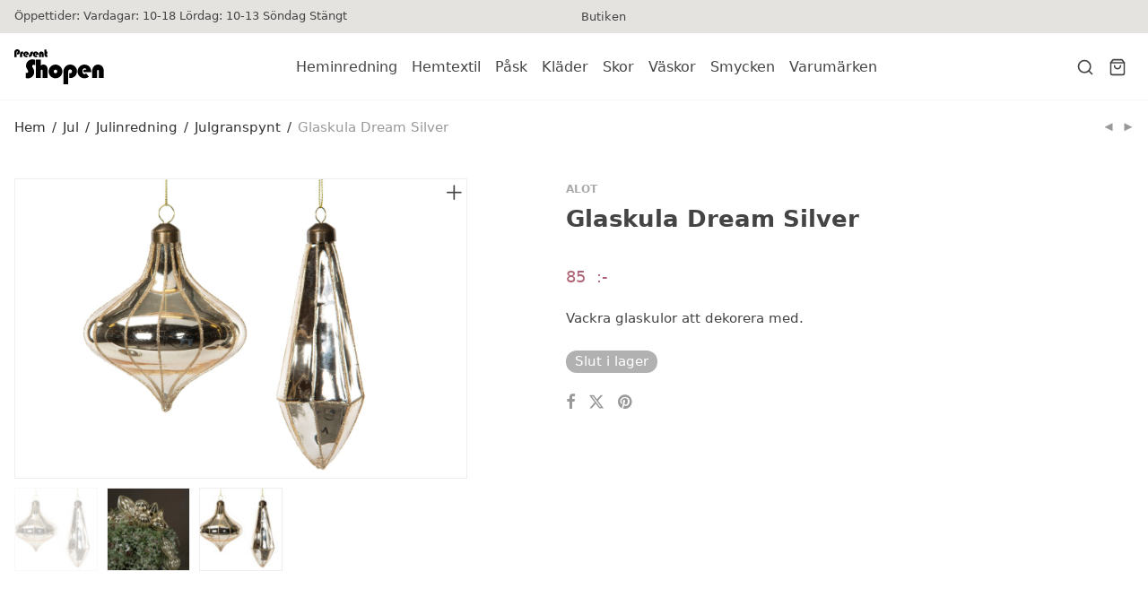

--- FILE ---
content_type: text/html; charset=UTF-8
request_url: https://www.presentshopenkinnarp.se/produkt/glaskula-dream-silver/
body_size: 19374
content:
<!DOCTYPE html>

<html lang="sv-SE" class="footer-sticky-1">
    <head>
        <meta charset="UTF-8">
        <meta name="viewport" content="width=device-width, initial-scale=1.0, maximum-scale=1.0, user-scalable=no">
		<meta name='robots' content='index, follow, max-image-preview:large, max-snippet:-1, max-video-preview:-1' />
	<style>img:is([sizes="auto" i], [sizes^="auto," i]) { contain-intrinsic-size: 3000px 1500px }</style>
	
	<!-- This site is optimized with the Yoast SEO plugin v25.3 - https://yoast.com/wordpress/plugins/seo/ -->
	<title>Glaskula Dream Silver - Presentshopen Kinnarp</title>
	<link rel="canonical" href="https://www.presentshopenkinnarp.se/produkt/glaskula-dream-silver/" />
	<meta property="og:locale" content="sv_SE" />
	<meta property="og:type" content="article" />
	<meta property="og:title" content="Glaskula Dream Silver - Presentshopen Kinnarp" />
	<meta property="og:description" content="Vackra glaskulor att dekorera med." />
	<meta property="og:url" content="https://www.presentshopenkinnarp.se/produkt/glaskula-dream-silver/" />
	<meta property="og:site_name" content="Presentshopen Kinnarp" />
	<meta property="article:publisher" content="https://www.facebook.com/Presentshopen/" />
	<meta property="article:modified_time" content="2026-01-07T06:20:08+00:00" />
	<meta property="og:image" content="https://www.presentshopenkinnarp.se/content/uploads/2021/11/1.24674-1.jpg" />
	<meta property="og:image:width" content="1920" />
	<meta property="og:image:height" content="1280" />
	<meta property="og:image:type" content="image/jpeg" />
	<meta name="twitter:card" content="summary_large_image" />
	<script type="application/ld+json" class="yoast-schema-graph">{"@context":"https://schema.org","@graph":[{"@type":"WebPage","@id":"https://www.presentshopenkinnarp.se/produkt/glaskula-dream-silver/","url":"https://www.presentshopenkinnarp.se/produkt/glaskula-dream-silver/","name":"Glaskula Dream Silver - Presentshopen Kinnarp","isPartOf":{"@id":"https://www.presentshopenkinnarp.se/#website"},"primaryImageOfPage":{"@id":"https://www.presentshopenkinnarp.se/produkt/glaskula-dream-silver/#primaryimage"},"image":{"@id":"https://www.presentshopenkinnarp.se/produkt/glaskula-dream-silver/#primaryimage"},"thumbnailUrl":"https://www.presentshopenkinnarp.se/content/uploads/2021/11/1.24674-1.jpg","datePublished":"2021-11-18T09:55:40+00:00","dateModified":"2026-01-07T06:20:08+00:00","breadcrumb":{"@id":"https://www.presentshopenkinnarp.se/produkt/glaskula-dream-silver/#breadcrumb"},"inLanguage":"sv-SE","potentialAction":[{"@type":"ReadAction","target":["https://www.presentshopenkinnarp.se/produkt/glaskula-dream-silver/"]}]},{"@type":"ImageObject","inLanguage":"sv-SE","@id":"https://www.presentshopenkinnarp.se/produkt/glaskula-dream-silver/#primaryimage","url":"https://www.presentshopenkinnarp.se/content/uploads/2021/11/1.24674-1.jpg","contentUrl":"https://www.presentshopenkinnarp.se/content/uploads/2021/11/1.24674-1.jpg","width":1920,"height":1280},{"@type":"BreadcrumbList","@id":"https://www.presentshopenkinnarp.se/produkt/glaskula-dream-silver/#breadcrumb","itemListElement":[{"@type":"ListItem","position":1,"name":"Hem","item":"https://www.presentshopenkinnarp.se/"},{"@type":"ListItem","position":2,"name":"Butik","item":"https://www.presentshopenkinnarp.se/butik/"},{"@type":"ListItem","position":3,"name":"Glaskula Dream Silver"}]},{"@type":"WebSite","@id":"https://www.presentshopenkinnarp.se/#website","url":"https://www.presentshopenkinnarp.se/","name":"Presentshopen Kinnarp","description":"Kinnarps Presentshop säljer inredning, kläder och skor på nätet och i butiken i Kinnarp utanför Falköping.","potentialAction":[{"@type":"SearchAction","target":{"@type":"EntryPoint","urlTemplate":"https://www.presentshopenkinnarp.se/?s={search_term_string}"},"query-input":{"@type":"PropertyValueSpecification","valueRequired":true,"valueName":"search_term_string"}}],"inLanguage":"sv-SE"}]}</script>
	<!-- / Yoast SEO plugin. -->


<link rel='dns-prefetch' href='//www.googletagmanager.com' />
<link rel='dns-prefetch' href='//cdn.jsdelivr.net' />
<link rel='dns-prefetch' href='//fonts.googleapis.com' />
<link rel='preconnect' href='https://fonts.gstatic.com' crossorigin />
<link rel="alternate" type="application/rss+xml" title="Presentshopen Kinnarp &raquo; Webbflöde" href="https://www.presentshopenkinnarp.se/feed/" />
<link rel="alternate" type="application/rss+xml" title="Presentshopen Kinnarp &raquo; Kommentarsflöde" href="https://www.presentshopenkinnarp.se/comments/feed/" />
<script type="text/javascript">
/* <![CDATA[ */
window._wpemojiSettings = {"baseUrl":"https:\/\/s.w.org\/images\/core\/emoji\/15.1.0\/72x72\/","ext":".png","svgUrl":"https:\/\/s.w.org\/images\/core\/emoji\/15.1.0\/svg\/","svgExt":".svg","source":{"concatemoji":"https:\/\/www.presentshopenkinnarp.se\/wp\/wp-includes\/js\/wp-emoji-release.min.js?ver=6.8.1"}};
/*! This file is auto-generated */
!function(i,n){var o,s,e;function c(e){try{var t={supportTests:e,timestamp:(new Date).valueOf()};sessionStorage.setItem(o,JSON.stringify(t))}catch(e){}}function p(e,t,n){e.clearRect(0,0,e.canvas.width,e.canvas.height),e.fillText(t,0,0);var t=new Uint32Array(e.getImageData(0,0,e.canvas.width,e.canvas.height).data),r=(e.clearRect(0,0,e.canvas.width,e.canvas.height),e.fillText(n,0,0),new Uint32Array(e.getImageData(0,0,e.canvas.width,e.canvas.height).data));return t.every(function(e,t){return e===r[t]})}function u(e,t,n){switch(t){case"flag":return n(e,"\ud83c\udff3\ufe0f\u200d\u26a7\ufe0f","\ud83c\udff3\ufe0f\u200b\u26a7\ufe0f")?!1:!n(e,"\ud83c\uddfa\ud83c\uddf3","\ud83c\uddfa\u200b\ud83c\uddf3")&&!n(e,"\ud83c\udff4\udb40\udc67\udb40\udc62\udb40\udc65\udb40\udc6e\udb40\udc67\udb40\udc7f","\ud83c\udff4\u200b\udb40\udc67\u200b\udb40\udc62\u200b\udb40\udc65\u200b\udb40\udc6e\u200b\udb40\udc67\u200b\udb40\udc7f");case"emoji":return!n(e,"\ud83d\udc26\u200d\ud83d\udd25","\ud83d\udc26\u200b\ud83d\udd25")}return!1}function f(e,t,n){var r="undefined"!=typeof WorkerGlobalScope&&self instanceof WorkerGlobalScope?new OffscreenCanvas(300,150):i.createElement("canvas"),a=r.getContext("2d",{willReadFrequently:!0}),o=(a.textBaseline="top",a.font="600 32px Arial",{});return e.forEach(function(e){o[e]=t(a,e,n)}),o}function t(e){var t=i.createElement("script");t.src=e,t.defer=!0,i.head.appendChild(t)}"undefined"!=typeof Promise&&(o="wpEmojiSettingsSupports",s=["flag","emoji"],n.supports={everything:!0,everythingExceptFlag:!0},e=new Promise(function(e){i.addEventListener("DOMContentLoaded",e,{once:!0})}),new Promise(function(t){var n=function(){try{var e=JSON.parse(sessionStorage.getItem(o));if("object"==typeof e&&"number"==typeof e.timestamp&&(new Date).valueOf()<e.timestamp+604800&&"object"==typeof e.supportTests)return e.supportTests}catch(e){}return null}();if(!n){if("undefined"!=typeof Worker&&"undefined"!=typeof OffscreenCanvas&&"undefined"!=typeof URL&&URL.createObjectURL&&"undefined"!=typeof Blob)try{var e="postMessage("+f.toString()+"("+[JSON.stringify(s),u.toString(),p.toString()].join(",")+"));",r=new Blob([e],{type:"text/javascript"}),a=new Worker(URL.createObjectURL(r),{name:"wpTestEmojiSupports"});return void(a.onmessage=function(e){c(n=e.data),a.terminate(),t(n)})}catch(e){}c(n=f(s,u,p))}t(n)}).then(function(e){for(var t in e)n.supports[t]=e[t],n.supports.everything=n.supports.everything&&n.supports[t],"flag"!==t&&(n.supports.everythingExceptFlag=n.supports.everythingExceptFlag&&n.supports[t]);n.supports.everythingExceptFlag=n.supports.everythingExceptFlag&&!n.supports.flag,n.DOMReady=!1,n.readyCallback=function(){n.DOMReady=!0}}).then(function(){return e}).then(function(){var e;n.supports.everything||(n.readyCallback(),(e=n.source||{}).concatemoji?t(e.concatemoji):e.wpemoji&&e.twemoji&&(t(e.twemoji),t(e.wpemoji)))}))}((window,document),window._wpemojiSettings);
/* ]]> */
</script>
<link rel='stylesheet' id='js_composer_front-css' href='https://www.presentshopenkinnarp.se/content/themes/savoy/assets/css/visual-composer/nm-js_composer.css?ver=3.0.5' type='text/css' media='all' />
<style id='wp-emoji-styles-inline-css' type='text/css'>

	img.wp-smiley, img.emoji {
		display: inline !important;
		border: none !important;
		box-shadow: none !important;
		height: 1em !important;
		width: 1em !important;
		margin: 0 0.07em !important;
		vertical-align: -0.1em !important;
		background: none !important;
		padding: 0 !important;
	}
</style>
<link rel='stylesheet' id='wp-block-library-css' href='https://www.presentshopenkinnarp.se/wp/wp-includes/css/dist/block-library/style.min.css?ver=6.8.1' type='text/css' media='all' />
<style id='classic-theme-styles-inline-css' type='text/css'>
/*! This file is auto-generated */
.wp-block-button__link{color:#fff;background-color:#32373c;border-radius:9999px;box-shadow:none;text-decoration:none;padding:calc(.667em + 2px) calc(1.333em + 2px);font-size:1.125em}.wp-block-file__button{background:#32373c;color:#fff;text-decoration:none}
</style>
<style id='safe-svg-svg-icon-style-inline-css' type='text/css'>
.safe-svg-cover{text-align:center}.safe-svg-cover .safe-svg-inside{display:inline-block;max-width:100%}.safe-svg-cover svg{height:100%;max-height:100%;max-width:100%;width:100%}

</style>
<link rel='stylesheet' id='woocommerce-add-to-cart-form-style-css' href='https://www.presentshopenkinnarp.se/content/plugins/woocommerce/assets/client/blocks/woocommerce/add-to-cart-form-style.css?ver=6.8.1' type='text/css' media='all' />
<style id='woocommerce-product-button-style-inline-css' type='text/css'>
.wp-block-button.wc-block-components-product-button{align-items:center;display:flex;flex-direction:column;gap:12px;justify-content:center;white-space:normal;word-break:break-word}.wp-block-button.wc-block-components-product-button.is-style-outline .wp-block-button__link{border:2px solid}.wp-block-button.wc-block-components-product-button.is-style-outline .wp-block-button__link:not(.has-text-color){color:currentColor}.wp-block-button.wc-block-components-product-button.is-style-outline .wp-block-button__link:not(.has-background){background-color:transparent;background-image:none}.wp-block-button.wc-block-components-product-button.has-custom-width .wp-block-button__link{box-sizing:border-box}.wp-block-button.wc-block-components-product-button.wp-block-button__width-25 .wp-block-button__link{width:25%}.wp-block-button.wc-block-components-product-button.wp-block-button__width-50 .wp-block-button__link{width:50%}.wp-block-button.wc-block-components-product-button.wp-block-button__width-75 .wp-block-button__link{width:75%}.wp-block-button.wc-block-components-product-button.wp-block-button__width-100 .wp-block-button__link{width:100%}.wp-block-button.wc-block-components-product-button .wp-block-button__link{display:inline-flex;font-size:1em;justify-content:center;text-align:center;white-space:normal;width:auto;word-break:break-word}.wp-block-button.wc-block-components-product-button a[hidden]{display:none}@keyframes slideOut{0%{transform:translateY(0)}to{transform:translateY(-100%)}}@keyframes slideIn{0%{opacity:0;transform:translateY(90%)}to{opacity:1;transform:translate(0)}}.wp-block-button.wc-block-components-product-button.align-left{align-items:flex-start}.wp-block-button.wc-block-components-product-button.align-right{align-items:flex-end}.wp-block-button.wc-block-components-product-button .wc-block-components-product-button__button{align-items:center;border-style:none;display:inline-flex;justify-content:center;line-height:inherit;overflow:hidden;white-space:normal;word-break:break-word}.wp-block-button.wc-block-components-product-button .wc-block-components-product-button__button span.wc-block-slide-out{animation:slideOut .1s linear 1 normal forwards}.wp-block-button.wc-block-components-product-button .wc-block-components-product-button__button span.wc-block-slide-in{animation:slideIn .1s linear 1 normal}.wp-block-button.wc-block-components-product-button .wc-block-components-product-button__button--placeholder{background-color:currentColor!important;border:0!important;border-radius:.25rem;box-shadow:none;color:currentColor!important;display:block;line-height:1;max-width:100%!important;min-height:3em;min-width:8em;opacity:.15;outline:0!important;overflow:hidden!important;pointer-events:none;position:relative!important;width:100%;z-index:1}.wp-block-button.wc-block-components-product-button .wc-block-components-product-button__button--placeholder>*{visibility:hidden}.wp-block-button.wc-block-components-product-button .wc-block-components-product-button__button--placeholder:after{animation:loading__animation 1.5s ease-in-out infinite;background-image:linear-gradient(90deg,currentColor,hsla(0,0%,96%,.302),currentColor);background-repeat:no-repeat;content:" ";display:block;height:100%;left:0;position:absolute;right:0;top:0;transform:translateX(-100%)}@keyframes loading__animation{to{transform:translateX(100%)}}@media screen and (prefers-reduced-motion:reduce){.wp-block-button.wc-block-components-product-button .wc-block-components-product-button__button--placeholder{animation:none}}.wc-block-all-products .wp-block-button.wc-block-components-product-button{margin-bottom:12px}.theme-twentytwentyone .editor-styles-wrapper .wc-block-components-product-button .wp-block-button__link{background-color:var(--button--color-background);border-color:var(--button--color-background);color:var(--button--color-text)}

</style>
<style id='woocommerce-product-collection-style-inline-css' type='text/css'>
.wp-block-woocommerce-product-collection .wc-block-components-product-stock-indicator{text-align:center}.wc-block-components-notice-banner .wc-block-components-button.wc-block-components-notice-banner__dismiss[hidden]{display:none}

</style>
<style id='woocommerce-product-filters-style-inline-css' type='text/css'>
:where(.wc-block-product-filters){--top-padding:var(--wp-admin--admin-bar--height);display:inline-flex}@media(max-width:782px){:where(.wc-block-product-filters){--top-padding:var(--adminbar-mobile-padding,0)}}:where(.wc-block-product-filters) .wc-block-product-filters__close-overlay,:where(.wc-block-product-filters) .wc-block-product-filters__open-overlay{align-items:center;background:transparent;border:transparent;color:inherit;display:flex;font-size:.875em;padding:0}:where(.wc-block-product-filters) .wc-block-product-filters__close-overlay svg,:where(.wc-block-product-filters) .wc-block-product-filters__open-overlay svg{fill:currentColor}:where(.wc-block-product-filters) .wc-block-product-filters__close-overlay span,:where(.wc-block-product-filters) .wc-block-product-filters__open-overlay span{padding:0 5px}:where(.wc-block-product-filters) .wc-block-product-filters__open-overlay svg{height:var(--wc-product-filters-overlay-icon-size,1.5em);width:var(--wc-product-filters-overlay-icon-size,1.5em)}:where(.wc-block-product-filters) .wc-block-product-filters__overlay{background-color:transparent;inset:0;pointer-events:none;position:fixed;top:var(--top-padding);transition:background-color .5s;z-index:9999}:where(.wc-block-product-filters) .wc-block-product-filters__overlay-wrapper{height:100%;position:relative;width:100%}:where(.wc-block-product-filters) .wc-block-product-filters__overlay-dialog{background-color:var(--wc-product-filters-overlay-background-color,var(--wc-product-filters-background-color,var(--wp--preset--color--base,#fff)));color:var(--wc-product-filters-overlay-text-color,var(--wc-product-filters-text-color,var(--wp--preset--color--base,#111)));display:flex!important;flex-direction:column;gap:var(--wp--preset--spacing--40);inset:0;max-height:100%;position:absolute;transform:translateY(100vh);transition:none}:where(.wc-block-product-filters) .wc-block-product-filters__overlay-header{display:flex;flex-flow:row-reverse;padding:var(--wp--preset--spacing--30) var(--wp--preset--spacing--40) 0}:where(.wc-block-product-filters) .wc-block-product-filters__overlay-content{display:flex;flex-direction:column;flex-grow:1;gap:var(--wc-product-filter-block-spacing,var(--wp--style--block-gap,1.2rem));overflow-y:scroll;padding:0 var(--wp--preset--spacing--40)}:where(.wc-block-product-filters) .wc-block-product-filters__overlay-content>:first-child{margin-top:0}:where(.wc-block-product-filters) .wc-block-product-filters__overlay-footer{box-shadow:0 -4px 8px 0 rgba(0,0,0,.102);padding:var(--wp--preset--spacing--30) var(--wp--preset--spacing--40)}:where(.wc-block-product-filters) .wc-block-product-filters__apply{width:100%}:where(.wc-block-product-filters).is-overlay-opened .wc-block-product-filters__overlay{background-color:rgba(95,95,95,.35);pointer-events:auto;z-index:9999}:where(.wc-block-product-filters).is-overlay-opened .wc-block-product-filters__overlay-dialog{color:var(--wc-product-filters-overlay-color,inherit);transform:translateY(0);transition:transform .5s}@media(min-width:601px){:where(.wc-block-product-filters),:where(.wc-block-product-filters).is-overlay-opened{display:flex}:where(.wc-block-product-filters) .wc-block-product-filters__open-overlay,:where(.wc-block-product-filters) .wc-block-product-filters__overlay-footer,:where(.wc-block-product-filters) .wc-block-product-filters__overlay-header,:where(.wc-block-product-filters).is-overlay-opened .wc-block-product-filters__open-overlay,:where(.wc-block-product-filters).is-overlay-opened .wc-block-product-filters__overlay-footer,:where(.wc-block-product-filters).is-overlay-opened .wc-block-product-filters__overlay-header{display:none}:where(.wc-block-product-filters) .wc-block-product-filters__overlay,:where(.wc-block-product-filters).is-overlay-opened .wc-block-product-filters__overlay{background:inherit;color:inherit;inset:0;pointer-events:auto;position:relative;transition:none}:where(.wc-block-product-filters) .wc-block-product-filters__overlay-wrapper,:where(.wc-block-product-filters).is-overlay-opened .wc-block-product-filters__overlay-wrapper{background:inherit;color:inherit;height:auto;width:auto}:where(.wc-block-product-filters) .wc-block-product-filters__overlay-dialog,:where(.wc-block-product-filters).is-overlay-opened .wc-block-product-filters__overlay-dialog{background:inherit;color:inherit;position:relative;transform:none}:where(.wc-block-product-filters) .wc-block-product-filters__overlay-content,:where(.wc-block-product-filters).is-overlay-opened .wc-block-product-filters__overlay-content{background:inherit;color:inherit;flex-grow:1;overflow:visible;padding:0}}@media(max-width:600px){:where(.wc-block-product-filters) .wc-block-product-filters__overlay-content .wp-block-group{display:block}:where(.wc-block-product-filters) .wc-block-product-filters__overlay-content .wp-block-group>div{margin:20px 0}}.wc-block-product-filter--hidden{display:none}

</style>
<link rel='stylesheet' id='woocommerce-product-filter-price-slider-style-css' href='https://www.presentshopenkinnarp.se/content/plugins/woocommerce/assets/client/blocks/woocommerce/product-filter-price-slider-style.css?ver=6.8.1' type='text/css' media='all' />
<style id='woocommerce-product-filter-removable-chips-style-inline-css' type='text/css'>
.wc-block-product-filter-removable-chips.is-vertical .wc-block-product-filter-removable-chips__items{flex-direction:column}.wc-block-product-filter-removable-chips.is-content-justification-center .wc-block-product-filter-removable-chips__items{justify-content:center}.wc-block-product-filter-removable-chips.is-content-justification-right .wc-block-product-filter-removable-chips__items{justify-content:flex-end}.wc-block-product-filter-removable-chips.is-content-justification-space-between .wc-block-product-filter-removable-chips__items{justify-content:space-between}.wc-block-product-filter-removable-chips.is-horizontal .wc-block-product-filter-removable-chips__items{width:100%}.wc-block-product-filter-removable-chips__items{color:var(--wc-product-filter-removable-chips-text,currentColor);display:inline-flex;flex-wrap:wrap;gap:4px;list-style:none;margin:0;padding:0}.wc-block-product-filter-removable-chips__items .wc-block-product-filter-removable-chips__item{align-items:center;appearance:none;background:var(--wc-product-filter-removable-chips-background,transparent);border:1px solid var(--wc-product-filter-removable-chips-border,color-mix(in srgb,currentColor 20%,transparent));border-radius:2px;display:flex;font-size:.875em;gap:8px;justify-content:space-between;padding:.25em .75em}.wc-block-product-filter-removable-chips__items .wc-block-product-filter-removable-chips__item .wc-block-product-filter-removable-chips__remove{align-items:center;background-color:transparent;border:none;color:var(--wc-product-filter-removable-chips-text,currentColor);cursor:pointer;display:flex;margin:0;padding:0}.wc-block-product-filter-removable-chips__items .wc-block-product-filter-removable-chips__item .wc-block-product-filter-removable-chips__remove .wc-block-product-filter-removable-chips__remove-icon{fill:currentColor}

</style>
<style id='woocommerce-product-filter-checkbox-list-style-inline-css' type='text/css'>
.wc-block-product-filter-checkbox-list__list{list-style:none outside;margin:0;padding:0}.wc-block-product-filter-checkbox-list__label{align-items:center;display:inline-flex;gap:.625em}.wc-block-product-filter-checkbox-list__item .wc-block-product-filter-checkbox-list__label{margin-bottom:0}:where(.wc-block-product-filter-checkbox-list__input-wrapper){display:block;position:relative}.wc-block-product-filter-checkbox-list__input-wrapper:before{background:currentColor;border-radius:2px;content:"";height:1em;left:0;opacity:.1;pointer-events:none;position:absolute;top:0;width:1em}.has-option-element-color .wc-block-product-filter-checkbox-list__input-wrapper:before{display:none}input[type=checkbox].wc-block-product-filter-checkbox-list__input{appearance:none;background:var(--wc-product-filter-checkbox-list-option-element,transparent);border:1px solid var(--wc-product-filter-checkbox-list-option-element-border,transparent);border-radius:2px;color:inherit;cursor:pointer;display:block;font-size:inherit;height:1em;margin:0;width:1em}input[type=checkbox].wc-block-product-filter-checkbox-list__input:focus{outline-color:var(--wc-product-filter-checkbox-list-option-element-border,currentColor);outline-width:1px}svg.wc-block-product-filter-checkbox-list__mark{box-sizing:border-box;color:var(--wc-product-filter-checkbox-list-option-element-selected,currentColor);display:none;height:1em;left:0;padding:.2em;position:absolute;top:0;width:1em}input[type=checkbox].wc-block-product-filter-checkbox-list__input:checked:after,input[type=checkbox].wc-block-product-filter-checkbox-list__input:checked:before{content:none}input[type=checkbox].wc-block-product-filter-checkbox-list__input:checked+.wc-block-product-filter-checkbox-list__mark{display:block;pointer-events:none}:where(.wc-block-product-filter-checkbox-list__text-wrapper){align-items:center;display:inline-flex;font-size:.875em;gap:4px}.wc-block-product-filter-checkbox-list__show-more{appearance:none;background:transparent;border:none;font-family:inherit;padding:0;text-decoration:underline}

</style>
<style id='woocommerce-product-filter-chips-style-inline-css' type='text/css'>
:where(.wc-block-product-filter-chips__items){display:flex;flex-wrap:wrap;gap:4px}.wc-block-product-filter-chips__item{appearance:none;background:transparent;border:1px solid color-mix(in srgb,currentColor 20%,transparent);border-radius:2px;color:var(--wc-product-filter-chips-text,currentColor);cursor:pointer;font-family:inherit;font-size:.875em;padding:4px 8px}.has-chip-text-color .wc-block-product-filter-chips__item{color:var(--wc-product-filter-chips-text)}.has-chip-background-color .wc-block-product-filter-chips__item{background:var(--wc-product-filter-chips-background)}.has-chip-border-color .wc-block-product-filter-chips__item{border-color:var(--wc-product-filter-chips-border)}.wc-block-product-filter-chips__item[aria-checked=true]{background:currentColor}.has-selected-chip-text-color .wc-block-product-filter-chips__item[aria-checked=true]{color:var(--wc-product-filter-chips-selected-text)}.has-selected-chip-background-color .wc-block-product-filter-chips__item[aria-checked=true]{background:var(--wc-product-filter-chips-selected-background)}.has-selected-chip-border-color .wc-block-product-filter-chips__item[aria-checked=true]{border-color:var(--wc-product-filter-chips-selected-border)}:where(.wc-block-product-filter-chips__label){align-items:center;display:inline-flex;gap:4px}.wc-block-product-filter-chips:not(.has-selected-chip-text-color) .wc-block-product-filter-chips__item[aria-checked=true]>.wc-block-product-filter-chips__label{filter:invert(100%)}.wc-block-product-filter-chips__show-more{appearance:none;background:transparent;border:none;font-family:inherit;padding:0;text-decoration:underline}

</style>
<link rel='stylesheet' id='woocommerce-product-gallery-style-css' href='https://www.presentshopenkinnarp.se/content/plugins/woocommerce/assets/client/blocks/woocommerce/product-gallery-style.css?ver=6.8.1' type='text/css' media='all' />
<style id='woocommerce-product-template-style-inline-css' type='text/css'>
.wc-block-product-template{list-style:none;margin-bottom:0;margin-top:0;max-width:100%;padding:0}.wc-block-product-template.wc-block-product-template{background:none}.wc-block-product-template.is-flex-container{display:flex;flex-direction:row;flex-wrap:wrap;gap:1.25em}.wc-block-product-template.is-flex-container>li{list-style:none;margin:0;width:100%}@media(min-width:600px){.wc-block-product-template.is-flex-container.is-flex-container.columns-2>li{width:calc(50% - .625em)}.wc-block-product-template.is-flex-container.is-flex-container.columns-3>li{width:calc(33.33333% - .83333em)}.wc-block-product-template.is-flex-container.is-flex-container.columns-4>li{width:calc(25% - .9375em)}.wc-block-product-template.is-flex-container.is-flex-container.columns-5>li{width:calc(20% - 1em)}.wc-block-product-template.is-flex-container.is-flex-container.columns-6>li{width:calc(16.66667% - 1.04167em)}}.wc-block-product-template__responsive{grid-gap:1.25em;display:grid}.wc-block-product-template__responsive.columns-2{grid-template-columns:repeat(auto-fill,minmax(max(150px,calc(50% - .625em)),1fr))}.wc-block-product-template__responsive.columns-3{grid-template-columns:repeat(auto-fill,minmax(max(150px,calc(33.33333% - .83333em)),1fr))}.wc-block-product-template__responsive.columns-4{grid-template-columns:repeat(auto-fill,minmax(max(150px,calc(25% - .9375em)),1fr))}.wc-block-product-template__responsive.columns-5{grid-template-columns:repeat(auto-fill,minmax(max(150px,calc(20% - 1em)),1fr))}.wc-block-product-template__responsive.columns-6{grid-template-columns:repeat(auto-fill,minmax(max(150px,calc(16.66667% - 1.04167em)),1fr))}.wc-block-product-template__responsive>li{margin-block-start:0}:where(.wc-block-product-template .wc-block-product)>:not(:last-child){margin-bottom:.75rem;margin-top:0}.is-product-collection-layout-list .wc-block-product:not(:last-child){margin-bottom:1.2rem}

</style>
<style id='global-styles-inline-css' type='text/css'>
:root{--wp--preset--aspect-ratio--square: 1;--wp--preset--aspect-ratio--4-3: 4/3;--wp--preset--aspect-ratio--3-4: 3/4;--wp--preset--aspect-ratio--3-2: 3/2;--wp--preset--aspect-ratio--2-3: 2/3;--wp--preset--aspect-ratio--16-9: 16/9;--wp--preset--aspect-ratio--9-16: 9/16;--wp--preset--color--black: #000000;--wp--preset--color--cyan-bluish-gray: #abb8c3;--wp--preset--color--white: #ffffff;--wp--preset--color--pale-pink: #f78da7;--wp--preset--color--vivid-red: #cf2e2e;--wp--preset--color--luminous-vivid-orange: #ff6900;--wp--preset--color--luminous-vivid-amber: #fcb900;--wp--preset--color--light-green-cyan: #7bdcb5;--wp--preset--color--vivid-green-cyan: #00d084;--wp--preset--color--pale-cyan-blue: #8ed1fc;--wp--preset--color--vivid-cyan-blue: #0693e3;--wp--preset--color--vivid-purple: #9b51e0;--wp--preset--gradient--vivid-cyan-blue-to-vivid-purple: linear-gradient(135deg,rgba(6,147,227,1) 0%,rgb(155,81,224) 100%);--wp--preset--gradient--light-green-cyan-to-vivid-green-cyan: linear-gradient(135deg,rgb(122,220,180) 0%,rgb(0,208,130) 100%);--wp--preset--gradient--luminous-vivid-amber-to-luminous-vivid-orange: linear-gradient(135deg,rgba(252,185,0,1) 0%,rgba(255,105,0,1) 100%);--wp--preset--gradient--luminous-vivid-orange-to-vivid-red: linear-gradient(135deg,rgba(255,105,0,1) 0%,rgb(207,46,46) 100%);--wp--preset--gradient--very-light-gray-to-cyan-bluish-gray: linear-gradient(135deg,rgb(238,238,238) 0%,rgb(169,184,195) 100%);--wp--preset--gradient--cool-to-warm-spectrum: linear-gradient(135deg,rgb(74,234,220) 0%,rgb(151,120,209) 20%,rgb(207,42,186) 40%,rgb(238,44,130) 60%,rgb(251,105,98) 80%,rgb(254,248,76) 100%);--wp--preset--gradient--blush-light-purple: linear-gradient(135deg,rgb(255,206,236) 0%,rgb(152,150,240) 100%);--wp--preset--gradient--blush-bordeaux: linear-gradient(135deg,rgb(254,205,165) 0%,rgb(254,45,45) 50%,rgb(107,0,62) 100%);--wp--preset--gradient--luminous-dusk: linear-gradient(135deg,rgb(255,203,112) 0%,rgb(199,81,192) 50%,rgb(65,88,208) 100%);--wp--preset--gradient--pale-ocean: linear-gradient(135deg,rgb(255,245,203) 0%,rgb(182,227,212) 50%,rgb(51,167,181) 100%);--wp--preset--gradient--electric-grass: linear-gradient(135deg,rgb(202,248,128) 0%,rgb(113,206,126) 100%);--wp--preset--gradient--midnight: linear-gradient(135deg,rgb(2,3,129) 0%,rgb(40,116,252) 100%);--wp--preset--font-size--small: 13px;--wp--preset--font-size--medium: 20px;--wp--preset--font-size--large: 36px;--wp--preset--font-size--x-large: 42px;--wp--preset--spacing--20: 0.44rem;--wp--preset--spacing--30: 0.67rem;--wp--preset--spacing--40: 1rem;--wp--preset--spacing--50: 1.5rem;--wp--preset--spacing--60: 2.25rem;--wp--preset--spacing--70: 3.38rem;--wp--preset--spacing--80: 5.06rem;--wp--preset--shadow--natural: 6px 6px 9px rgba(0, 0, 0, 0.2);--wp--preset--shadow--deep: 12px 12px 50px rgba(0, 0, 0, 0.4);--wp--preset--shadow--sharp: 6px 6px 0px rgba(0, 0, 0, 0.2);--wp--preset--shadow--outlined: 6px 6px 0px -3px rgba(255, 255, 255, 1), 6px 6px rgba(0, 0, 0, 1);--wp--preset--shadow--crisp: 6px 6px 0px rgba(0, 0, 0, 1);}:where(.is-layout-flex){gap: 0.5em;}:where(.is-layout-grid){gap: 0.5em;}body .is-layout-flex{display: flex;}.is-layout-flex{flex-wrap: wrap;align-items: center;}.is-layout-flex > :is(*, div){margin: 0;}body .is-layout-grid{display: grid;}.is-layout-grid > :is(*, div){margin: 0;}:where(.wp-block-columns.is-layout-flex){gap: 2em;}:where(.wp-block-columns.is-layout-grid){gap: 2em;}:where(.wp-block-post-template.is-layout-flex){gap: 1.25em;}:where(.wp-block-post-template.is-layout-grid){gap: 1.25em;}.has-black-color{color: var(--wp--preset--color--black) !important;}.has-cyan-bluish-gray-color{color: var(--wp--preset--color--cyan-bluish-gray) !important;}.has-white-color{color: var(--wp--preset--color--white) !important;}.has-pale-pink-color{color: var(--wp--preset--color--pale-pink) !important;}.has-vivid-red-color{color: var(--wp--preset--color--vivid-red) !important;}.has-luminous-vivid-orange-color{color: var(--wp--preset--color--luminous-vivid-orange) !important;}.has-luminous-vivid-amber-color{color: var(--wp--preset--color--luminous-vivid-amber) !important;}.has-light-green-cyan-color{color: var(--wp--preset--color--light-green-cyan) !important;}.has-vivid-green-cyan-color{color: var(--wp--preset--color--vivid-green-cyan) !important;}.has-pale-cyan-blue-color{color: var(--wp--preset--color--pale-cyan-blue) !important;}.has-vivid-cyan-blue-color{color: var(--wp--preset--color--vivid-cyan-blue) !important;}.has-vivid-purple-color{color: var(--wp--preset--color--vivid-purple) !important;}.has-black-background-color{background-color: var(--wp--preset--color--black) !important;}.has-cyan-bluish-gray-background-color{background-color: var(--wp--preset--color--cyan-bluish-gray) !important;}.has-white-background-color{background-color: var(--wp--preset--color--white) !important;}.has-pale-pink-background-color{background-color: var(--wp--preset--color--pale-pink) !important;}.has-vivid-red-background-color{background-color: var(--wp--preset--color--vivid-red) !important;}.has-luminous-vivid-orange-background-color{background-color: var(--wp--preset--color--luminous-vivid-orange) !important;}.has-luminous-vivid-amber-background-color{background-color: var(--wp--preset--color--luminous-vivid-amber) !important;}.has-light-green-cyan-background-color{background-color: var(--wp--preset--color--light-green-cyan) !important;}.has-vivid-green-cyan-background-color{background-color: var(--wp--preset--color--vivid-green-cyan) !important;}.has-pale-cyan-blue-background-color{background-color: var(--wp--preset--color--pale-cyan-blue) !important;}.has-vivid-cyan-blue-background-color{background-color: var(--wp--preset--color--vivid-cyan-blue) !important;}.has-vivid-purple-background-color{background-color: var(--wp--preset--color--vivid-purple) !important;}.has-black-border-color{border-color: var(--wp--preset--color--black) !important;}.has-cyan-bluish-gray-border-color{border-color: var(--wp--preset--color--cyan-bluish-gray) !important;}.has-white-border-color{border-color: var(--wp--preset--color--white) !important;}.has-pale-pink-border-color{border-color: var(--wp--preset--color--pale-pink) !important;}.has-vivid-red-border-color{border-color: var(--wp--preset--color--vivid-red) !important;}.has-luminous-vivid-orange-border-color{border-color: var(--wp--preset--color--luminous-vivid-orange) !important;}.has-luminous-vivid-amber-border-color{border-color: var(--wp--preset--color--luminous-vivid-amber) !important;}.has-light-green-cyan-border-color{border-color: var(--wp--preset--color--light-green-cyan) !important;}.has-vivid-green-cyan-border-color{border-color: var(--wp--preset--color--vivid-green-cyan) !important;}.has-pale-cyan-blue-border-color{border-color: var(--wp--preset--color--pale-cyan-blue) !important;}.has-vivid-cyan-blue-border-color{border-color: var(--wp--preset--color--vivid-cyan-blue) !important;}.has-vivid-purple-border-color{border-color: var(--wp--preset--color--vivid-purple) !important;}.has-vivid-cyan-blue-to-vivid-purple-gradient-background{background: var(--wp--preset--gradient--vivid-cyan-blue-to-vivid-purple) !important;}.has-light-green-cyan-to-vivid-green-cyan-gradient-background{background: var(--wp--preset--gradient--light-green-cyan-to-vivid-green-cyan) !important;}.has-luminous-vivid-amber-to-luminous-vivid-orange-gradient-background{background: var(--wp--preset--gradient--luminous-vivid-amber-to-luminous-vivid-orange) !important;}.has-luminous-vivid-orange-to-vivid-red-gradient-background{background: var(--wp--preset--gradient--luminous-vivid-orange-to-vivid-red) !important;}.has-very-light-gray-to-cyan-bluish-gray-gradient-background{background: var(--wp--preset--gradient--very-light-gray-to-cyan-bluish-gray) !important;}.has-cool-to-warm-spectrum-gradient-background{background: var(--wp--preset--gradient--cool-to-warm-spectrum) !important;}.has-blush-light-purple-gradient-background{background: var(--wp--preset--gradient--blush-light-purple) !important;}.has-blush-bordeaux-gradient-background{background: var(--wp--preset--gradient--blush-bordeaux) !important;}.has-luminous-dusk-gradient-background{background: var(--wp--preset--gradient--luminous-dusk) !important;}.has-pale-ocean-gradient-background{background: var(--wp--preset--gradient--pale-ocean) !important;}.has-electric-grass-gradient-background{background: var(--wp--preset--gradient--electric-grass) !important;}.has-midnight-gradient-background{background: var(--wp--preset--gradient--midnight) !important;}.has-small-font-size{font-size: var(--wp--preset--font-size--small) !important;}.has-medium-font-size{font-size: var(--wp--preset--font-size--medium) !important;}.has-large-font-size{font-size: var(--wp--preset--font-size--large) !important;}.has-x-large-font-size{font-size: var(--wp--preset--font-size--x-large) !important;}
:where(.wp-block-post-template.is-layout-flex){gap: 1.25em;}:where(.wp-block-post-template.is-layout-grid){gap: 1.25em;}
:where(.wp-block-columns.is-layout-flex){gap: 2em;}:where(.wp-block-columns.is-layout-grid){gap: 2em;}
:root :where(.wp-block-pullquote){font-size: 1.5em;line-height: 1.6;}
</style>
<link rel='stylesheet' id='mailerlite_forms.css-css' href='https://www.presentshopenkinnarp.se/content/plugins/official-mailerlite-sign-up-forms/assets/css/mailerlite_forms.css?ver=1.7.13' type='text/css' media='all' />
<link rel='stylesheet' id='photoswipe-css' href='https://www.presentshopenkinnarp.se/content/plugins/woocommerce/assets/css/photoswipe/photoswipe.min.css?ver=9.9.3' type='text/css' media='all' />
<link rel='stylesheet' id='photoswipe-default-skin-css' href='https://www.presentshopenkinnarp.se/content/plugins/woocommerce/assets/css/photoswipe/default-skin/default-skin.min.css?ver=9.9.3' type='text/css' media='all' />
<style id='woocommerce-inline-inline-css' type='text/css'>
.woocommerce form .form-row .required { visibility: visible; }
</style>
<link rel='stylesheet' id='related-styles-css' href='https://www.presentshopenkinnarp.se/content/plugins/woo-mailerlite/includes/../public/css/style.css?ver=6.8.1' type='text/css' media='all' />
<link rel='stylesheet' id='brands-styles-css' href='https://www.presentshopenkinnarp.se/content/plugins/woocommerce/assets/css/brands.css?ver=9.9.3' type='text/css' media='all' />
<link rel='stylesheet' id='normalize-css' href='https://www.presentshopenkinnarp.se/content/themes/savoy/assets/css/third-party/normalize.min.css?ver=3.0.2' type='text/css' media='all' />
<link rel='stylesheet' id='slick-slider-css' href='https://www.presentshopenkinnarp.se/content/themes/savoy/assets/css/third-party/slick.min.css?ver=1.5.5' type='text/css' media='all' />
<link rel='stylesheet' id='slick-slider-theme-css' href='https://www.presentshopenkinnarp.se/content/themes/savoy/assets/css/third-party/slick-theme.min.css?ver=1.5.5' type='text/css' media='all' />
<link rel='stylesheet' id='magnific-popup-css' href='https://www.presentshopenkinnarp.se/content/themes/savoy/assets/css/third-party/magnific-popup.min.css?ver=6.8.1' type='text/css' media='all' />
<link rel='stylesheet' id='nm-grid-css' href='https://www.presentshopenkinnarp.se/content/themes/savoy/assets/css/grid.css?ver=3.0.5' type='text/css' media='all' />
<link rel='stylesheet' id='selectod-css' href='https://www.presentshopenkinnarp.se/content/themes/savoy/assets/css/third-party/selectod.min.css?ver=3.8.1' type='text/css' media='all' />
<link rel='stylesheet' id='nm-shop-css' href='https://www.presentshopenkinnarp.se/content/themes/savoy/assets/css/shop.css?ver=3.0.5' type='text/css' media='all' />
<link rel='stylesheet' id='nm-icons-css' href='https://www.presentshopenkinnarp.se/content/themes/savoy/assets/css/font-icons/theme-icons/theme-icons.min.css?ver=3.0.5' type='text/css' media='all' />
<link rel='stylesheet' id='nm-core-css' href='https://www.presentshopenkinnarp.se/content/themes/savoy/style.css?ver=3.0.5' type='text/css' media='all' />
<link rel="preload" as="style" href="https://fonts.googleapis.com/css?family=Roboto:400,700&#038;display=swap&#038;ver=1761750082" /><link rel="stylesheet" href="https://fonts.googleapis.com/css?family=Roboto:400,700&#038;display=swap&#038;ver=1761750082" media="print" onload="this.media='all'"><noscript><link rel="stylesheet" href="https://fonts.googleapis.com/css?family=Roboto:400,700&#038;display=swap&#038;ver=1761750082" /></noscript><link rel='stylesheet' id='nm-elements-css' href='https://www.presentshopenkinnarp.se/content/themes/savoy/assets/css/elements.css?ver=3.0.5' type='text/css' media='all' />
<link rel='stylesheet' id='bravo-sass-theme-styles-css' href='https://www.presentshopenkinnarp.se/content/themes/bravo-savoy-child/build/theme-settings.css?ver=6.8.1' type='text/css' media='all' />
<link rel='stylesheet' id='nm-child-theme-css' href='https://www.presentshopenkinnarp.se/content/themes/bravo-savoy-child/build/main.css?ver=6.8.1' type='text/css' media='all' />
<link rel='stylesheet' id='bravo-fonts-css' href='https://fonts.googleapis.com/css2?family=Dancing+Script%3Awght%40400%3B500%3B600%3B700&#038;display=swap&#038;ver=6.8.1' type='text/css' media='all' />
<script type="text/javascript" src="https://www.presentshopenkinnarp.se/wp/wp-includes/js/jquery/jquery.min.js?ver=3.7.1" id="jquery-core-js"></script>
<script type="text/javascript" src="https://www.presentshopenkinnarp.se/wp/wp-includes/js/jquery/jquery-migrate.min.js?ver=3.4.1" id="jquery-migrate-js"></script>
<script type="text/javascript" src="https://www.presentshopenkinnarp.se/content/plugins/woocommerce/assets/js/jquery-blockui/jquery.blockUI.min.js?ver=2.7.0-wc.9.9.3" id="jquery-blockui-js" data-wp-strategy="defer"></script>
<script type="text/javascript" id="wc-add-to-cart-js-extra">
/* <![CDATA[ */
var wc_add_to_cart_params = {"ajax_url":"\/wp\/wp-admin\/admin-ajax.php","wc_ajax_url":"\/?wc-ajax=%%endpoint%%","i18n_view_cart":"Visa varukorg","cart_url":"https:\/\/www.presentshopenkinnarp.se\/butik\/varukorg\/","is_cart":"","cart_redirect_after_add":"no"};
/* ]]> */
</script>
<script type="text/javascript" src="https://www.presentshopenkinnarp.se/content/plugins/woocommerce/assets/js/frontend/add-to-cart.min.js?ver=9.9.3" id="wc-add-to-cart-js" defer="defer" data-wp-strategy="defer"></script>
<script type="text/javascript" src="https://www.presentshopenkinnarp.se/content/plugins/woocommerce/assets/js/flexslider/jquery.flexslider.min.js?ver=2.7.2-wc.9.9.3" id="flexslider-js" defer="defer" data-wp-strategy="defer"></script>
<script type="text/javascript" src="https://www.presentshopenkinnarp.se/content/plugins/woocommerce/assets/js/photoswipe/photoswipe.min.js?ver=4.1.1-wc.9.9.3" id="photoswipe-js" defer="defer" data-wp-strategy="defer"></script>
<script type="text/javascript" src="https://www.presentshopenkinnarp.se/content/plugins/woocommerce/assets/js/photoswipe/photoswipe-ui-default.min.js?ver=4.1.1-wc.9.9.3" id="photoswipe-ui-default-js" defer="defer" data-wp-strategy="defer"></script>
<script type="text/javascript" id="wc-single-product-js-extra">
/* <![CDATA[ */
var wc_single_product_params = {"i18n_required_rating_text":"V\u00e4lj ett betyg","i18n_rating_options":["1 av 5 stj\u00e4rnor","2 av 5 stj\u00e4rnor","3 av 5 stj\u00e4rnor","4 av 5 stj\u00e4rnor","5 av 5 stj\u00e4rnor"],"i18n_product_gallery_trigger_text":"Visa bildgalleri i fullsk\u00e4rm","review_rating_required":"yes","flexslider":{"rtl":false,"animation":"fade","smoothHeight":false,"directionNav":true,"controlNav":"thumbnails","slideshow":false,"animationSpeed":300,"animationLoop":false,"allowOneSlide":false},"zoom_enabled":"","zoom_options":[],"photoswipe_enabled":"1","photoswipe_options":{"shareEl":true,"closeOnScroll":false,"history":false,"hideAnimationDuration":0,"showAnimationDuration":0,"showHideOpacity":true,"bgOpacity":1,"loop":false,"closeOnVerticalDrag":false,"barsSize":{"top":0,"bottom":0},"tapToClose":true,"tapToToggleControls":false,"shareButtons":[{"id":"facebook","label":"Dela p\u00e5 Facebook","url":"https:\/\/www.facebook.com\/sharer\/sharer.php?u={{url}}"},{"id":"twitter","label":"Tweet","url":"https:\/\/twitter.com\/intent\/tweet?text={{text}}&url={{url}}"},{"id":"pinterest","label":"Pin it","url":"http:\/\/www.pinterest.com\/pin\/create\/button\/?url={{url}}&media={{image_url}}&description={{text}}"},{"id":"download","label":"Download image","url":"{{raw_image_url}}","download":true}]},"flexslider_enabled":"1"};
/* ]]> */
</script>
<script type="text/javascript" src="https://www.presentshopenkinnarp.se/content/plugins/woocommerce/assets/js/frontend/single-product.min.js?ver=9.9.3" id="wc-single-product-js" defer="defer" data-wp-strategy="defer"></script>
<script type="text/javascript" src="https://www.presentshopenkinnarp.se/content/plugins/woocommerce/assets/js/js-cookie/js.cookie.min.js?ver=2.1.4-wc.9.9.3" id="js-cookie-js" data-wp-strategy="defer"></script>
<script type="text/javascript" id="wc-cart-fragments-js-extra">
/* <![CDATA[ */
var wc_cart_fragments_params = {"ajax_url":"\/wp\/wp-admin\/admin-ajax.php","wc_ajax_url":"\/?wc-ajax=%%endpoint%%","cart_hash_key":"wc_cart_hash_cd3160423bcf8774c0b66797398ef8c1","fragment_name":"wc_fragments_cd3160423bcf8774c0b66797398ef8c1","request_timeout":"5000"};
/* ]]> */
</script>
<script type="text/javascript" src="https://www.presentshopenkinnarp.se/content/plugins/woocommerce/assets/js/frontend/cart-fragments.min.js?ver=9.9.3" id="wc-cart-fragments-js" defer="defer" data-wp-strategy="defer"></script>

<!-- Kodblock för ”Google-tagg (gtag.js)” tillagt av Site Kit -->

<!-- Kodblock för ”Google Analytics” tillagt av Site Kit -->
<script type="text/javascript" src="https://www.googletagmanager.com/gtag/js?id=GT-NGSF5T6" id="google_gtagjs-js" async></script>
<script type="text/javascript" id="google_gtagjs-js-after">
/* <![CDATA[ */
window.dataLayer = window.dataLayer || [];function gtag(){dataLayer.push(arguments);}
gtag("set","linker",{"domains":["www.presentshopenkinnarp.se"]});
gtag("js", new Date());
gtag("set", "developer_id.dZTNiMT", true);
gtag("config", "GT-NGSF5T6");
 window._googlesitekit = window._googlesitekit || {}; window._googlesitekit.throttledEvents = []; window._googlesitekit.gtagEvent = (name, data) => { var key = JSON.stringify( { name, data } ); if ( !! window._googlesitekit.throttledEvents[ key ] ) { return; } window._googlesitekit.throttledEvents[ key ] = true; setTimeout( () => { delete window._googlesitekit.throttledEvents[ key ]; }, 5 ); gtag( "event", name, { ...data, event_source: "site-kit" } ); }; 
/* ]]> */
</script>

<!-- Avslut av kodblock för ”Google-tagg (gtag.js)” tillagt av Site Kit -->
<script type="text/javascript" id="woo-ml-public-script-js-extra">
/* <![CDATA[ */
var woo_ml_public_post = {"ajax_url":"https:\/\/www.presentshopenkinnarp.se\/wp\/wp-admin\/admin-ajax.php","language":"sv_SE","checkbox_settings":{"enabled":"yes","label":"Jag vill ta emot nyhetsbrev","preselect":"no","hidden":"no"}};
/* ]]> */
</script>
<script type="text/javascript" src="https://www.presentshopenkinnarp.se/content/plugins/woo-mailerlite/public/js/public.js?ver=2.1.29" id="woo-ml-public-script-js"></script>
<script></script><link rel="https://api.w.org/" href="https://www.presentshopenkinnarp.se/wp-json/" /><link rel="alternate" title="JSON" type="application/json" href="https://www.presentshopenkinnarp.se/wp-json/wp/v2/product/82619" /><link rel="EditURI" type="application/rsd+xml" title="RSD" href="https://www.presentshopenkinnarp.se/wp/xmlrpc.php?rsd" />
<meta name="generator" content="WordPress 6.8.1" />
<meta name="generator" content="WooCommerce 9.9.3" />
<link rel='shortlink' href='https://www.presentshopenkinnarp.se/?p=82619' />
<link rel="alternate" title="oEmbed (JSON)" type="application/json+oembed" href="https://www.presentshopenkinnarp.se/wp-json/oembed/1.0/embed?url=https%3A%2F%2Fwww.presentshopenkinnarp.se%2Fprodukt%2Fglaskula-dream-silver%2F" />
<link rel="alternate" title="oEmbed (XML)" type="text/xml+oembed" href="https://www.presentshopenkinnarp.se/wp-json/oembed/1.0/embed?url=https%3A%2F%2Fwww.presentshopenkinnarp.se%2Fprodukt%2Fglaskula-dream-silver%2F&#038;format=xml" />
<meta name="generator" content="Site Kit by Google 1.154.0" /><meta name="generator" content="Redux 4.5.7" />        <!-- MailerLite Universal -->
        <script>
            (function(w,d,e,u,f,l,n){w[f]=w[f]||function(){(w[f].q=w[f].q||[])
                .push(arguments);},l=d.createElement(e),l.async=1,l.src=u,
                n=d.getElementsByTagName(e)[0],n.parentNode.insertBefore(l,n);})
            (window,document,'script','https://assets.mailerlite.com/js/universal.js','ml');
            ml('account', '181710');
            ml('enablePopups', true);
        </script>
        <!-- End MailerLite Universal -->
                <!-- MailerLite Universal -->
        <script>
            (function (w, d, e, u, f, l, n) {
                w[f] = w[f] || function () {
                    (w[f].q = w[f].q || [])
                        .push(arguments);
                }, l = d.createElement(e), l.async = 1, l.src = u,
                    n = d.getElementsByTagName(e)[0], n.parentNode.insertBefore(l, n);
            })
            (window, document, 'script', 'https://assets.mailerlite.com/js/universal.js', 'ml');
            ml('account', '181710');
            ml('enablePopups', true);
        </script>
        <!-- End MailerLite Universal -->
        	<noscript><style>.woocommerce-product-gallery{ opacity: 1 !important; }</style></noscript>
	<meta name="generator" content="Powered by WPBakery Page Builder - drag and drop page builder for WordPress."/>
<link rel="icon" href="https://www.presentshopenkinnarp.se/content/uploads/2022/01/cropped-Untitled-1-32x32.png" sizes="32x32" />
<link rel="icon" href="https://www.presentshopenkinnarp.se/content/uploads/2022/01/cropped-Untitled-1-192x192.png" sizes="192x192" />
<link rel="apple-touch-icon" href="https://www.presentshopenkinnarp.se/content/uploads/2022/01/cropped-Untitled-1-180x180.png" />
<meta name="msapplication-TileImage" content="https://www.presentshopenkinnarp.se/content/uploads/2022/01/cropped-Untitled-1-270x270.png" />
<noscript><style> .wpb_animate_when_almost_visible { opacity: 1; }</style></noscript>    </head>
    
	<body class="wp-singular product-template-default single single-product postid-82619 wp-theme-savoy wp-child-theme-bravo-savoy-child theme-savoy woocommerce woocommerce-page woocommerce-no-js nm-page-load-transition-0 nm-preload has-top-bar top-bar-mobile-lc header-fixed header-mobile-default header-border-1 widget-panel-dark wpb-js-composer js-comp-ver-8.4.1 vc_responsive">
                
        <div class="nm-page-overflow">
            <div class="nm-page-wrap">
                <div id="nm-top-bar" class="nm-top-bar">
    <div class="nm-row">
        <div class="nm-top-bar-left col-xs-6">
            
            <div class="nm-top-bar-text">
                            Öppettider: Vardagar: 10-18 Lördag: 10-13 Söndag Stängt                        </div>
        </div>

        <div class="nm-top-bar-right col-xs-6">
            
            <ul id="nm-top-menu" class="nm-menu"><li id="menu-item-4835" class="menu-item menu-item-type-post_type menu-item-object-page menu-item-4835"><a href="https://www.presentshopenkinnarp.se/butiken-i-kinnarp/">Butiken</a></li>
</ul>        </div>
    </div>                
</div>                            
                <div class="nm-page-wrap-inner">
                    <div id="nm-header-placeholder" class="nm-header-placeholder"></div>

<header id="nm-header" class="nm-header menu-centered resize-on-scroll clear">
        <div class="nm-header-inner">
        <div class="nm-header-row nm-row">
    <div class="nm-header-col col-xs-12">
                
        <div class="nm-header-logo">
    <a href="https://www.presentshopenkinnarp.se/">
        <img src="https://www.presentshopenkinnarp.se/content/themes/bravo-savoy-child/assets/logo.svg" class="nm-logo" width="100" height="39" alt="Presentshopen Kinnarp">
            </a>
</div>
                       
        <nav class="nm-main-menu">
            <ul id="nm-main-menu-ul" class="nm-menu">
                <li id="menu-item-85154" class="menu-item menu-item-type-taxonomy menu-item-object-product_cat menu-item-85154"><a href="https://www.presentshopenkinnarp.se/produkt-kategori/inredning/">Heminredning</a></li>
<li id="menu-item-85155" class="menu-item menu-item-type-taxonomy menu-item-object-product_cat menu-item-85155"><a href="https://www.presentshopenkinnarp.se/produkt-kategori/hemtextil/">Hemtextil</a></li>
<li id="menu-item-906304" class="menu-item menu-item-type-taxonomy menu-item-object-product_cat menu-item-906304"><a href="https://www.presentshopenkinnarp.se/produkt-kategori/pask/">Påsk</a></li>
<li id="menu-item-85156" class="menu-item menu-item-type-taxonomy menu-item-object-product_cat menu-item-85156"><a href="https://www.presentshopenkinnarp.se/produkt-kategori/klader/">Kläder</a></li>
<li id="menu-item-85157" class="menu-item menu-item-type-taxonomy menu-item-object-product_cat menu-item-85157"><a href="https://www.presentshopenkinnarp.se/produkt-kategori/skor/">Skor</a></li>
<li id="menu-item-898713" class="menu-item menu-item-type-taxonomy menu-item-object-product_cat menu-item-898713"><a href="https://www.presentshopenkinnarp.se/produkt-kategori/vaskor/">Väskor</a></li>
<li id="menu-item-878464" class="menu-item menu-item-type-taxonomy menu-item-object-product_cat menu-item-878464"><a href="https://www.presentshopenkinnarp.se/produkt-kategori/smycken/">Smycken</a></li>
<li id="menu-item-85168" class="menu-item menu-item-type-post_type menu-item-object-page menu-item-85168"><a href="https://www.presentshopenkinnarp.se/butik/varumarken/">Varumärken</a></li>
            </ul>
        </nav>
        
        <nav class="nm-right-menu">
            <ul id="nm-right-menu-ul" class="nm-menu">
                <li class="nm-menu-search menu-item-default"><a href="#" id="nm-menu-search-btn"><i data-feather="search"></i></a></li><li class="nm-menu-cart menu-item-default has-icon"><a href="#" id="nm-menu-cart-btn"><i data-feather="shopping-bag"></i> <span class="nm-menu-cart-count count nm-count-zero">0</span></a></li>                <li class="nm-menu-offscreen menu-item-default">
                    <span class="nm-menu-cart-count count nm-count-zero">0</span>                    <a href="#" id="nm-mobile-menu-button" class="clicked"><div class="nm-menu-icon"><span class="line-1"></span><span class="line-2"></span><span class="line-3"></span></div></a>
                </li>
            </ul>
        </nav>

            </div>
</div>    </div>
</header>

<div id="nm-header-search">
    <a href="#" id="nm-header-search-close" class="nm-font nm-font-close2"></a>
    
    <div class="nm-header-search-wrap">
        <div class="nm-row">
            <div class="col-xs-12">
                <form id="nm-header-search-form" role="search" method="get" action="https://www.presentshopenkinnarp.se/">
                    <i class="nm-font nm-font-search"></i>
                    <input type="text" id="nm-header-search-input" autocomplete="off" value="" name="s" placeholder="Sök produkter" />
                    <input type="hidden" name="post_type" value="product" />
                </form>

                                <div id="nm-header-search-notice"><span>tryck <u>Enter</u> för att söka</span></div>
                            </div>
        </div>
    </div>
</div>
	
		
			<div class="woocommerce-notices-wrapper"></div>
<div id="product-82619" class="nm-single-product layout-default-thumbs-h gallery-col-5 summary-col-7 thumbnails-horizontal has-bg-color meta-layout-default tabs-layout-default product type-product post-82619 status-publish first outofstock product_cat-julgranspynt has-post-thumbnail taxable shipping-taxable purchasable product-type-simple">
    <div class="nm-single-product-bg clear">
    
        
<div class="nm-single-product-top">
    <div class="nm-row">
        <div class="col-xs-9">
            <nav id="nm-breadcrumb" class="woocommerce-breadcrumb" itemprop="breadcrumb"><a href="https://www.presentshopenkinnarp.se">Hem</a><span class="delimiter">/</span><a href="https://www.presentshopenkinnarp.se/produkt-kategori/jul/">Jul</a><span class="delimiter">/</span><a href="https://www.presentshopenkinnarp.se/produkt-kategori/jul/julinredning/">Julinredning</a><span class="delimiter">/</span><a href="https://www.presentshopenkinnarp.se/produkt-kategori/jul/julinredning/julgranspynt/">Julgranspynt</a><span class="delimiter">/</span>Glaskula Dream Silver</nav>        </div>

        <div class="col-xs-3">
            <div class="nm-single-product-menu">
                <a href="https://www.presentshopenkinnarp.se/produkt/krans-25cm-vinterskog/" rel="next"><i class="nm-font nm-font-media-play flip"></i></a><a href="https://www.presentshopenkinnarp.se/produkt/god-jul-stick-stjarna-natur-liten/" rel="prev"><i class="nm-font nm-font-media-play"></i></a>            </div>
        </div>
    </div>
</div>
        
        <div id="nm-shop-notices-wrap"></div>
        <div class="nm-single-product-showcase">
            <div class="nm-single-product-summary-row nm-row">
                <div class="nm-single-product-summary-col col-xs-12">
                    <div class="woocommerce-product-gallery woocommerce-product-gallery--with-images woocommerce-product-gallery--columns-4 images lightbox-enabled" data-columns="4" style="opacity: 0; transition: opacity .25s ease-in-out;">
	    
    <div class="woocommerce-product-gallery__wrapper">
		<div data-thumb="https://www.presentshopenkinnarp.se/content/uploads/2021/11/1.24674-1-100x100.jpg" data-thumb-alt="Glaskula Dream Silver" data-thumb-srcset=""  data-thumb-sizes="(max-width: 100px) 100vw, 100px" class="woocommerce-product-gallery__image"><a href="https://www.presentshopenkinnarp.se/content/uploads/2021/11/1.24674-1.jpg"><img width="1200" height="800" src="https://www.presentshopenkinnarp.se/content/uploads/2021/11/1.24674-1-1200x800.jpg" class="wp-post-image" alt="Glaskula Dream Silver" data-caption="" data-src="https://www.presentshopenkinnarp.se/content/uploads/2021/11/1.24674-1.jpg" data-large_image="https://www.presentshopenkinnarp.se/content/uploads/2021/11/1.24674-1.jpg" data-large_image_width="1920" data-large_image_height="1280" decoding="async" fetchpriority="high" srcset="https://www.presentshopenkinnarp.se/content/uploads/2021/11/1.24674-1-1200x800.jpg 1200w, https://www.presentshopenkinnarp.se/content/uploads/2021/11/1.24674-1-600x400.jpg 600w, https://www.presentshopenkinnarp.se/content/uploads/2021/11/1.24674-1-400x267.jpg 400w, https://www.presentshopenkinnarp.se/content/uploads/2021/11/1.24674-1-1024x683.jpg 1024w, https://www.presentshopenkinnarp.se/content/uploads/2021/11/1.24674-1-768x512.jpg 768w, https://www.presentshopenkinnarp.se/content/uploads/2021/11/1.24674-1-1536x1024.jpg 1536w, https://www.presentshopenkinnarp.se/content/uploads/2021/11/1.24674-1.jpg 1920w" sizes="(max-width: 1200px) 100vw, 1200px" /></a></div><div data-thumb="https://www.presentshopenkinnarp.se/content/uploads/2021/11/24674_3-1-scaled-100x100.jpg" data-thumb-alt="Glaskula Dream Silver - Bild 2" data-thumb-srcset=""  data-thumb-sizes="(max-width: 100px) 100vw, 100px" class="woocommerce-product-gallery__image"><a href="https://www.presentshopenkinnarp.se/content/uploads/2021/11/24674_3-1-scaled.jpg"><img width="1200" height="1800" src="https://www.presentshopenkinnarp.se/content/uploads/2021/11/24674_3-1-scaled-1200x1800.jpg" class="" alt="Glaskula Dream Silver - Bild 2" data-caption="" data-src="https://www.presentshopenkinnarp.se/content/uploads/2021/11/24674_3-1-scaled.jpg" data-large_image="https://www.presentshopenkinnarp.se/content/uploads/2021/11/24674_3-1-scaled.jpg" data-large_image_width="1707" data-large_image_height="2560" decoding="async" srcset="https://www.presentshopenkinnarp.se/content/uploads/2021/11/24674_3-1-scaled-1200x1800.jpg 1200w, https://www.presentshopenkinnarp.se/content/uploads/2021/11/24674_3-1-scaled-600x900.jpg 600w, https://www.presentshopenkinnarp.se/content/uploads/2021/11/24674_3-1-200x300.jpg 200w, https://www.presentshopenkinnarp.se/content/uploads/2021/11/24674_3-1-683x1024.jpg 683w, https://www.presentshopenkinnarp.se/content/uploads/2021/11/24674_3-1-768x1152.jpg 768w, https://www.presentshopenkinnarp.se/content/uploads/2021/11/24674_3-1-1024x1536.jpg 1024w, https://www.presentshopenkinnarp.se/content/uploads/2021/11/24674_3-1-1365x2048.jpg 1365w, https://www.presentshopenkinnarp.se/content/uploads/2021/11/24674_3-1-1536x2304.jpg 1536w, https://www.presentshopenkinnarp.se/content/uploads/2021/11/24674_3-1-scaled.jpg 1707w" sizes="(max-width: 1200px) 100vw, 1200px" /></a></div><div data-thumb="https://www.presentshopenkinnarp.se/content/uploads/2021/11/24674-1-100x100.jpg" data-thumb-alt="Glaskula Dream Silver - Bild 3" data-thumb-srcset=""  data-thumb-sizes="(max-width: 100px) 100vw, 100px" class="woocommerce-product-gallery__image"><a href="https://www.presentshopenkinnarp.se/content/uploads/2021/11/24674-1.jpg"><img width="1200" height="800" src="https://www.presentshopenkinnarp.se/content/uploads/2021/11/24674-1-1200x800.jpg" class="" alt="Glaskula Dream Silver - Bild 3" data-caption="" data-src="https://www.presentshopenkinnarp.se/content/uploads/2021/11/24674-1.jpg" data-large_image="https://www.presentshopenkinnarp.se/content/uploads/2021/11/24674-1.jpg" data-large_image_width="1920" data-large_image_height="1280" decoding="async" srcset="https://www.presentshopenkinnarp.se/content/uploads/2021/11/24674-1-1200x800.jpg 1200w, https://www.presentshopenkinnarp.se/content/uploads/2021/11/24674-1-600x400.jpg 600w, https://www.presentshopenkinnarp.se/content/uploads/2021/11/24674-1-400x267.jpg 400w, https://www.presentshopenkinnarp.se/content/uploads/2021/11/24674-1-1024x683.jpg 1024w, https://www.presentshopenkinnarp.se/content/uploads/2021/11/24674-1-768x512.jpg 768w, https://www.presentshopenkinnarp.se/content/uploads/2021/11/24674-1-1536x1024.jpg 1536w, https://www.presentshopenkinnarp.se/content/uploads/2021/11/24674-1.jpg 1920w" sizes="(max-width: 1200px) 100vw, 1200px" /></a></div>	</div>
    
    </div>

                    <div class="summary entry-summary">
                                                <div class="nm-product-summary-inner-col nm-product-summary-inner-col-1"><span class="bravo-product-brand">Alot</span><h1 class="product_title entry-title">	
    Glaskula Dream Silver</h1>
<p class="price">
    <span class="woocommerce-Price-amount amount"><bdi>85&nbsp;<span class="woocommerce-Price-currencySymbol">&nbsp;:-</span></bdi></span>    
    </p>
</div><div class="nm-product-summary-inner-col nm-product-summary-inner-col-2"><div class="woocommerce-product-details__short-description entry-content">
	<p>Vackra glaskulor att dekorera med. </p>
</div>
<p class="stock out-of-stock">Slut i lager</p>

<div class="nm-product-share-wrap has-share-buttons">
	    
        <div class="nm-product-share">
        <a href="//www.facebook.com/sharer.php?u=https://www.presentshopenkinnarp.se/produkt/glaskula-dream-silver/" target="_blank" title="Dela på Facebook"><i class="nm-font nm-font-facebook"></i></a><a href="//twitter.com/share?url=https://www.presentshopenkinnarp.se/produkt/glaskula-dream-silver/" target="_blank" title="Dela på Twitter"><i class="nm-font nm-font-x-twitter"></i></a><a href="//pinterest.com/pin/create/button/?url=https://www.presentshopenkinnarp.se/produkt/glaskula-dream-silver/&amp;media=https://www.presentshopenkinnarp.se/content/uploads/2021/11/1.24674-1.jpg&amp;description=Glaskula+Dream+Silver" target="_blank" title="Pinna på Pinterest"><i class="nm-font nm-font-pinterest"></i></a>    </div>
    </div>

</div>                                            </div>
                </div>
            </div>
        </div>
    
    </div>
        
			
    
    <div class="woocommerce-tabs wc-tabs-wrapper">
        <div class="nm-product-tabs-col">
            <div class="nm-row">
                <div class="col-xs-12">
                    <ul class="tabs wc-tabs" role="tablist">
                                                    <li class="description_tab" id="tab-title-description">
                                <a href="#tab-description" role="tab" aria-controls="tab-description">
                                    Beskrivning                                </a>
                            </li>
                                                    <li class="additional_information_tab" id="tab-title-additional_information">
                                <a href="#tab-additional_information" role="tab" aria-controls="tab-additional_information">
                                    Ytterligare information                                </a>
                            </li>
                                            </ul>
                </div>
            </div>

                            <div class="woocommerce-Tabs-panel woocommerce-Tabs-panel--description panel wc-tab" id="tab-description" role="tabpanel" aria-labelledby="tab-title-description">
                                        <div class="nm-row">
                        <div class="col-xs-12">
                            <div class="nm-tabs-panel-inner entry-content">
                                
<p>10 x 12 cm&nbsp;<br />
5 x 15 cm&nbsp;<br />
Glas</p>
<p>S&auml;ljs i boxar med en av varje.&nbsp;</p>
                            </div>
                        </div>
                    </div>
                                    </div>
                            <div class="woocommerce-Tabs-panel woocommerce-Tabs-panel--additional_information panel wc-tab" id="tab-additional_information" role="tabpanel" aria-labelledby="tab-title-additional_information">
                                        <div class="nm-row">
                        <div class="col-xs-12">
                            <div class="nm-tabs-panel-inner">
                                
<div class="nm-additional-information-inner">
    <table class="woocommerce-product-attributes shop_attributes" aria-label="Produktdetaljer">
			<tr class="woocommerce-product-attributes-item woocommerce-product-attributes-item--weight">
			<th class="woocommerce-product-attributes-item__label" scope="row">Vikt</th>
			<td class="woocommerce-product-attributes-item__value">0,0 kg</td>
		</tr>
	</table>
</div>
                            </div>
                        </div>
                    </div>
                                    </div>
                    </div>
    </div>

    
<div id="nm-product-meta" class="product_meta">
    
    <div class="nm-row">
    	<div class="col-xs-12">

                        
                        
                <span class="sku_wrapper">Artikelnr: <span class="sku">24674</span></span>

            
            <span class="posted_in">Kategori: <a href="https://www.presentshopenkinnarp.se/produkt-kategori/jul/julinredning/julgranspynt/" rel="tag">Julgranspynt</a></span>
            
                        
        </div>
    </div>

</div>

	<section id="nm-related" class="related products">
        
        <div class="nm-row">
        	<div class="col-xs-12">
                
                                    <h2>Relaterade produkter</h2>
                
                <ul class="nm-products products xsmall-block-grid-2 small-block-grid-2 medium-block-grid-4 large-block-grid-4 grid-default layout-centered attributes-position-thumbnail no-action-links">

                    
                        <li class="product type-product post-871607 status-publish first instock product_cat-julgranspynt product_cat-pyssel-pynt has-post-thumbnail taxable shipping-taxable purchasable product-type-simple" data-product-id="871607">
	<div class="nm-shop-loop-product-wrap">
        
        <div class="nm-shop-loop-thumbnail">
                        
            <a href="https://www.presentshopenkinnarp.se/produkt/snoflinga-hange-7cm/" class="nm-shop-loop-thumbnail-link woocommerce-LoopProduct-link">
            <img src="https://www.presentshopenkinnarp.se/content/themes/savoy/assets/img/placeholder.png" data-src="https://www.presentshopenkinnarp.se/content/uploads/2022/11/43179-600x400.jpg" data-srcset="https://www.presentshopenkinnarp.se/content/uploads/2022/11/43179-600x400.jpg 600w, https://www.presentshopenkinnarp.se/content/uploads/2022/11/43179-400x267.jpg 400w, https://www.presentshopenkinnarp.se/content/uploads/2022/11/43179-1024x682.jpg 1024w, https://www.presentshopenkinnarp.se/content/uploads/2022/11/43179-768x512.jpg 768w, https://www.presentshopenkinnarp.se/content/uploads/2022/11/43179.jpg 1181w" alt="" sizes="(max-width: 600px) 100vw, 600px" width="600" height="400" class="attachment-woocommerce_thumbnail size-woocommerce_thumbnail wp-post-image  lazyload" /><img src="https://www.presentshopenkinnarp.se/content/themes/savoy/assets/img/transparent.gif" data-src="https://www.presentshopenkinnarp.se/content/uploads/2022/11/43179_1-600x400.jpg" data-srcset="https://www.presentshopenkinnarp.se/content/uploads/2022/11/43179_1-600x400.jpg 600w, https://www.presentshopenkinnarp.se/content/uploads/2022/11/43179_1-400x267.jpg 400w, https://www.presentshopenkinnarp.se/content/uploads/2022/11/43179_1-1024x683.jpg 1024w, https://www.presentshopenkinnarp.se/content/uploads/2022/11/43179_1-768x512.jpg 768w, https://www.presentshopenkinnarp.se/content/uploads/2022/11/43179_1-1536x1024.jpg 1536w, https://www.presentshopenkinnarp.se/content/uploads/2022/11/43179_1-1200x800.jpg 1200w, https://www.presentshopenkinnarp.se/content/uploads/2022/11/43179_1.jpg 1920w" alt="" sizes="(max-width: 600px) 100vw, 600px" width="600" height="400" class="attachment-woocommerce_thumbnail size-woocommerce_thumbnail wp-post-image nm-shop-hover-image lazyload" />            </a>
        </div>
        
        <div class="nm-shop-loop-details">
            
            <div class="nm-shop-loop-title-price">
            <span class="bravo-product-brand">Alot</span><h3 class="woocommerce-loop-product__title"><a href="https://www.presentshopenkinnarp.se/produkt/snoflinga-hange-7cm/" class="nm-shop-loop-title-link woocommerce-LoopProduct-link">Snöflinga Hänge 7cm</a></h3>
	<span class="price"><span class="woocommerce-Price-amount amount"><bdi>20&nbsp;<span class="woocommerce-Price-currencySymbol">&nbsp;:-</span></bdi></span></span>
            </div>

            <div class="nm-shop-loop-actions">
                        </div>
        </div>
        
            </div>
</li>

                    
                        <li class="product type-product post-871882 status-publish instock product_cat-dekorationer product_cat-julgranspynt has-post-thumbnail taxable shipping-taxable purchasable product-type-simple" data-product-id="871882">
	<div class="nm-shop-loop-product-wrap">
        
        <div class="nm-shop-loop-thumbnail">
                        
            <a href="https://www.presentshopenkinnarp.se/produkt/katt-jul/" class="nm-shop-loop-thumbnail-link woocommerce-LoopProduct-link">
            <img src="https://www.presentshopenkinnarp.se/content/themes/savoy/assets/img/placeholder.png" data-src="https://www.presentshopenkinnarp.se/content/uploads/2022/12/4947-600x600.jpg" data-srcset="https://www.presentshopenkinnarp.se/content/uploads/2022/12/4947-600x600.jpg 600w, https://www.presentshopenkinnarp.se/content/uploads/2022/12/4947-300x300.jpg 300w, https://www.presentshopenkinnarp.se/content/uploads/2022/12/4947-1024x1024.jpg 1024w, https://www.presentshopenkinnarp.se/content/uploads/2022/12/4947-768x768.jpg 768w, https://www.presentshopenkinnarp.se/content/uploads/2022/12/4947-100x100.jpg 100w, https://www.presentshopenkinnarp.se/content/uploads/2022/12/4947.jpg 1050w" alt="" sizes="(max-width: 600px) 100vw, 600px" width="600" height="600" class="attachment-woocommerce_thumbnail size-woocommerce_thumbnail wp-post-image  lazyload" /><img src="https://www.presentshopenkinnarp.se/content/themes/savoy/assets/img/transparent.gif" data-src="https://www.presentshopenkinnarp.se/content/uploads/2022/12/R9A6457-600x900.jpg" data-srcset="https://www.presentshopenkinnarp.se/content/uploads/2022/12/R9A6457-600x900.jpg 600w, https://www.presentshopenkinnarp.se/content/uploads/2022/12/R9A6457-200x300.jpg 200w, https://www.presentshopenkinnarp.se/content/uploads/2022/12/R9A6457.jpg 667w" alt="" sizes="(max-width: 600px) 100vw, 600px" width="600" height="900" class="attachment-woocommerce_thumbnail size-woocommerce_thumbnail wp-post-image nm-shop-hover-image lazyload" />            </a>
        </div>
        
        <div class="nm-shop-loop-details">
            
            <div class="nm-shop-loop-title-price">
            <span class="bravo-product-brand">Different Design</span><h3 class="woocommerce-loop-product__title"><a href="https://www.presentshopenkinnarp.se/produkt/katt-jul/" class="nm-shop-loop-title-link woocommerce-LoopProduct-link">Katt Jul</a></h3>
	<span class="price"><span class="woocommerce-Price-amount amount"><bdi>85&nbsp;<span class="woocommerce-Price-currencySymbol">&nbsp;:-</span></bdi></span></span>
            </div>

            <div class="nm-shop-loop-actions">
                        </div>
        </div>
        
            </div>
</li>

                    
                        <li class="product type-product post-905221 status-publish instock product_cat-julgranspynt has-post-thumbnail taxable shipping-taxable purchasable product-type-simple" data-product-id="905221">
	<div class="nm-shop-loop-product-wrap">
        
        <div class="nm-shop-loop-thumbnail">
                        
            <a href="https://www.presentshopenkinnarp.se/produkt/glaskula-frosty-2-pack-stor/" class="nm-shop-loop-thumbnail-link woocommerce-LoopProduct-link">
            <img src="https://www.presentshopenkinnarp.se/content/themes/savoy/assets/img/placeholder.png" data-src="https://www.presentshopenkinnarp.se/content/uploads/2025/11/1002810-600x750.jpg" data-srcset="https://www.presentshopenkinnarp.se/content/uploads/2025/11/1002810-600x750.jpg 600w, https://www.presentshopenkinnarp.se/content/uploads/2025/11/1002810-240x300.jpg 240w, https://www.presentshopenkinnarp.se/content/uploads/2025/11/1002810-768x960.jpg 768w, https://www.presentshopenkinnarp.se/content/uploads/2025/11/1002810.jpg 800w" alt="" sizes="(max-width: 600px) 100vw, 600px" width="600" height="750" class="attachment-woocommerce_thumbnail size-woocommerce_thumbnail wp-post-image  lazyload" /><img src="https://www.presentshopenkinnarp.se/content/themes/savoy/assets/img/transparent.gif" data-src="https://www.presentshopenkinnarp.se/content/uploads/2025/11/1002814-1-600x750.webp" data-srcset="https://www.presentshopenkinnarp.se/content/uploads/2025/11/1002814-1-600x750.webp 600w, https://www.presentshopenkinnarp.se/content/uploads/2025/11/1002814-1-240x300.webp 240w, https://www.presentshopenkinnarp.se/content/uploads/2025/11/1002814-1-819x1024.webp 819w, https://www.presentshopenkinnarp.se/content/uploads/2025/11/1002814-1-768x960.webp 768w, https://www.presentshopenkinnarp.se/content/uploads/2025/11/1002814-1-1229x1536.webp 1229w, https://www.presentshopenkinnarp.se/content/uploads/2025/11/1002814-1-1200x1500.webp 1200w, https://www.presentshopenkinnarp.se/content/uploads/2025/11/1002814-1.webp 1500w" alt="" sizes="(max-width: 600px) 100vw, 600px" width="600" height="750" class="attachment-woocommerce_thumbnail size-woocommerce_thumbnail wp-post-image nm-shop-hover-image lazyload" />            </a>
        </div>
        
        <div class="nm-shop-loop-details">
            
            <div class="nm-shop-loop-title-price">
            <span class="bravo-product-brand">Alot</span><h3 class="woocommerce-loop-product__title"><a href="https://www.presentshopenkinnarp.se/produkt/glaskula-frosty-2-pack-stor/" class="nm-shop-loop-title-link woocommerce-LoopProduct-link">Glaskula Frosty 2-Pack Stor</a></h3>
	<span class="price"><span class="woocommerce-Price-amount amount"><bdi>120&nbsp;<span class="woocommerce-Price-currencySymbol">&nbsp;:-</span></bdi></span></span>
            </div>

            <div class="nm-shop-loop-actions">
                        </div>
        </div>
        
            </div>
</li>

                    
                        <li class="product type-product post-871590 status-publish last instock product_cat-dekorationer product_cat-julgranspynt has-post-thumbnail taxable shipping-taxable purchasable product-type-simple" data-product-id="871590">
	<div class="nm-shop-loop-product-wrap">
        
        <div class="nm-shop-loop-thumbnail">
                        
            <a href="https://www.presentshopenkinnarp.se/produkt/ulldjur-moss-snoboll/" class="nm-shop-loop-thumbnail-link woocommerce-LoopProduct-link">
            <img src="https://www.presentshopenkinnarp.se/content/themes/savoy/assets/img/placeholder.png" data-src="https://www.presentshopenkinnarp.se/content/uploads/2022/11/10646-600x400.jpg" data-srcset="https://www.presentshopenkinnarp.se/content/uploads/2022/11/10646-600x400.jpg 600w, https://www.presentshopenkinnarp.se/content/uploads/2022/11/10646-400x267.jpg 400w, https://www.presentshopenkinnarp.se/content/uploads/2022/11/10646-1024x683.jpg 1024w, https://www.presentshopenkinnarp.se/content/uploads/2022/11/10646-768x512.jpg 768w, https://www.presentshopenkinnarp.se/content/uploads/2022/11/10646-1536x1024.jpg 1536w, https://www.presentshopenkinnarp.se/content/uploads/2022/11/10646-1200x800.jpg 1200w, https://www.presentshopenkinnarp.se/content/uploads/2022/11/10646.jpg 1920w" alt="" sizes="(max-width: 600px) 100vw, 600px" width="600" height="400" class="attachment-woocommerce_thumbnail size-woocommerce_thumbnail wp-post-image  lazyload" /><img src="https://www.presentshopenkinnarp.se/content/themes/savoy/assets/img/transparent.gif" data-src="https://www.presentshopenkinnarp.se/content/uploads/2022/11/10646_5-600x398.jpg" data-srcset="https://www.presentshopenkinnarp.se/content/uploads/2022/11/10646_5-600x398.jpg 600w, https://www.presentshopenkinnarp.se/content/uploads/2022/11/10646_5-400x266.jpg 400w, https://www.presentshopenkinnarp.se/content/uploads/2022/11/10646_5-1024x680.jpg 1024w, https://www.presentshopenkinnarp.se/content/uploads/2022/11/10646_5-768x510.jpg 768w, https://www.presentshopenkinnarp.se/content/uploads/2022/11/10646_5-1536x1020.jpg 1536w, https://www.presentshopenkinnarp.se/content/uploads/2022/11/10646_5-1200x797.jpg 1200w, https://www.presentshopenkinnarp.se/content/uploads/2022/11/10646_5.jpg 1920w" alt="" sizes="(max-width: 600px) 100vw, 600px" width="600" height="398" class="attachment-woocommerce_thumbnail size-woocommerce_thumbnail wp-post-image nm-shop-hover-image lazyload" />            </a>
        </div>
        
        <div class="nm-shop-loop-details">
            
            <div class="nm-shop-loop-title-price">
            <span class="bravo-product-brand">Alot</span><h3 class="woocommerce-loop-product__title"><a href="https://www.presentshopenkinnarp.se/produkt/ulldjur-moss-snoboll/" class="nm-shop-loop-title-link woocommerce-LoopProduct-link">Ulldjur Möss Snöboll</a></h3>
	<span class="price"><span class="woocommerce-Price-amount amount"><bdi>115&nbsp;<span class="woocommerce-Price-currencySymbol">&nbsp;:-</span></bdi></span></span>
            </div>

            <div class="nm-shop-loop-actions">
                        </div>
        </div>
        
            </div>
</li>

                    
                </ul>
                
            </div>
        </div>

	</section>
    </div>


		
	
	
                </div> <!-- .nm-page-wrap-inner -->
            </div> <!-- .nm-page-wrap -->
            
            <footer id="nm-footer" class="nm-footer">
                	
<div class="nm-footer-widgets clearfix">
    <div class="nm-footer-widgets-inner">
        <div class="nm-row  nm-row-boxed">
            <div class="col-xs-12">
                <ul class="nm-footer-block-grid xsmall-block-grid-1  small-block-grid-1 medium-block-grid-2 large-block-grid-3">
                    <li id="custom_html-3" class="widget_text widget widget_custom_html"><div class="textwidget custom-html-widget"><p>
	<img src="/content/themes/bravo-savoy-child/assets/logo_neg.svg" alt="Presentshopen i Kinnarp AB"/><br />
	<i>Org.nr: 556353-2539</i>
</p>
<p>
Kinnarps Presentshop säljer inredning, kläder och skor på nätet och i butiken i Kinnarp utanför Falköping. 
Butiken har funnits sedan 1980 och erbjuder idag ett brett sortiment i vår butik i Kinnarp, en hel del hittar du även här i vår webbshop. Välkomna!
</p></div></li><li id="custom_html-4" class="widget_text widget widget_custom_html"><h3 class="nm-widget-title">Kontakta oss</h3><div class="textwidget custom-html-widget"><ul class="footer-contact">
	<li>Falköpingsvägen 73 521 73 KINNARP</li>
	<li><i data-feather="mail"></i><a href="mailto:info@presentshopenkinnarp.se" alt="info@presentshopenkinnarp.se">info@presentshopenkinnarp.se</a></li>
	<li><i data-feather="phone"></i>Presentshopen: 0515 - 337 10</li>
	<li><i data-feather="phone"></i>Skoshopen: 072 300 3765</li>
</ul></div></li><li id="nav_menu-2" class="widget widget_nav_menu"><h3 class="nm-widget-title">Länkar</h3><div class="menu-lankar-container"><ul id="menu-lankar" class="menu"><li id="menu-item-11482" class="menu-item menu-item-type-post_type menu-item-object-page menu-item-11482"><a href="https://www.presentshopenkinnarp.se/butiken-i-kinnarp/">Butiken i Kinnarp</a></li>
<li id="menu-item-85174" class="menu-item menu-item-type-post_type menu-item-object-page menu-item-85174"><a href="https://www.presentshopenkinnarp.se/leverans-och-betalning/">Leverans och betalning</a></li>
<li id="menu-item-11484" class="icon menu-item menu-item-type-custom menu-item-object-custom menu-item-11484"><a target="_blank" href="https://www.facebook.com/Presentshopen/" title="Facebook"><i data-feather="facebook" class="feather"></i></a></li>
<li id="menu-item-11485" class="icon menu-item menu-item-type-custom menu-item-object-custom menu-item-11485"><a target="_blank" href="https://www.instagram.com/presentshopenkinnarp/" title="Instagram"><i data-feather="instagram" class="feather"></i></a></li>
</ul></div></li>                </ul>
            </div>
        </div>
    </div>
</div>                
                <div class="nm-footer-bar layout-default">
    <div class="nm-footer-bar-inner">
        <div class="nm-row">
            <div class="nm-sub-footer-bar-widget col-md-6 col-xs-12">			<div class="textwidget">Öppettider: Vardagar: 10-18 Lördag: 10-13 Söndag Stängt
</div>
		</div><div class="nm-sub-footer-bar-widget col-md-6 col-xs-12">			<div class="textwidget"><ul class="payment-shipping">
<li><img decoding="async" src="/content/themes/bravo-savoy-child/assets/payment-logos/klarna.png" /></li>
<li><img decoding="async" src="/content/themes/bravo-savoy-child/assets/payment-logos/visa.gif" /></li>
<li><img decoding="async" src="/content/themes/bravo-savoy-child/assets/payment-logos/mastercard.gif" /></li>
<li><img decoding="async" src="/content/themes/bravo-savoy-child/assets/payment-logos/posten.gif" /></li>
<li><img decoding="async" src="/content/themes/bravo-savoy-child/assets/payment-logos/dhl.png" /></li>
</ul>
</div>
		</div>        </div>
    </div>
</div>            </footer>
            
            <div id="nm-mobile-menu" class="nm-mobile-menu">
    <div class="nm-mobile-menu-scroll">
        <div class="nm-mobile-menu-content">
            <div class="nm-row">
                                <div class="nm-mobile-menu-top col-xs-12">
                    <ul id="nm-mobile-menu-top-ul" class="menu">
                        <li class="nm-mobile-menu-item-search menu-item">
                            <form role="search" method="get" action="https://www.presentshopenkinnarp.se/">
                                <input type="search" id="nm-mobile-menu-shop-search-input" class="nm-mobile-menu-search" autocomplete="off" value="" name="s" placeholder="Sök produkter" />
                                <span class="nm-font nm-font-search"></span>
                                <input type="hidden" name="post_type" value="product" />
                            </form>
                        </li>
                    </ul>
                </div>
                                
                <div class="nm-mobile-menu-main col-xs-12">
                    <ul id="nm-mobile-menu-main-ul" class="menu">
                                                
                        <li class="menu-item menu-item-type-taxonomy menu-item-object-product_cat menu-item-85154"><a href="https://www.presentshopenkinnarp.se/produkt-kategori/inredning/">Heminredning</a><span class="nm-menu-toggle"></span></li>
<li class="menu-item menu-item-type-taxonomy menu-item-object-product_cat menu-item-85155"><a href="https://www.presentshopenkinnarp.se/produkt-kategori/hemtextil/">Hemtextil</a><span class="nm-menu-toggle"></span></li>
<li class="menu-item menu-item-type-taxonomy menu-item-object-product_cat menu-item-906304"><a href="https://www.presentshopenkinnarp.se/produkt-kategori/pask/">Påsk</a><span class="nm-menu-toggle"></span></li>
<li class="menu-item menu-item-type-taxonomy menu-item-object-product_cat menu-item-85156"><a href="https://www.presentshopenkinnarp.se/produkt-kategori/klader/">Kläder</a><span class="nm-menu-toggle"></span></li>
<li class="menu-item menu-item-type-taxonomy menu-item-object-product_cat menu-item-85157"><a href="https://www.presentshopenkinnarp.se/produkt-kategori/skor/">Skor</a><span class="nm-menu-toggle"></span></li>
<li class="menu-item menu-item-type-taxonomy menu-item-object-product_cat menu-item-898713"><a href="https://www.presentshopenkinnarp.se/produkt-kategori/vaskor/">Väskor</a><span class="nm-menu-toggle"></span></li>
<li class="menu-item menu-item-type-taxonomy menu-item-object-product_cat menu-item-878464"><a href="https://www.presentshopenkinnarp.se/produkt-kategori/smycken/">Smycken</a><span class="nm-menu-toggle"></span></li>
<li class="menu-item menu-item-type-post_type menu-item-object-page menu-item-85168"><a href="https://www.presentshopenkinnarp.se/butik/varumarken/">Varumärken</a><span class="nm-menu-toggle"></span></li>
                        
                                            </ul>
                </div>
                
                                <div class="nm-mobile-menu-secondary col-xs-12">
                    <ul id="nm-mobile-menu-secondary-ul" class="menu">
                                                
                        <li class="nm-mobile-menu-item-cart menu-item"><a href="https://www.presentshopenkinnarp.se/butik/varukorg/" id="nm-mobile-menu-cart-btn"><span class="nm-menu-cart-title">Varukorg</span> <span class="nm-menu-cart-count count nm-count-zero">0</span></a></li><li class="menu-item menu-item-type-post_type menu-item-object-page menu-item-4835"><a href="https://www.presentshopenkinnarp.se/butiken-i-kinnarp/">Butiken</a><span class="nm-menu-toggle"></span></li>
                        
                                            </ul>
                </div>
                                
                            </div>
        </div>
    </div>
</div>            
            <div id="nm-widget-panel" class="nm-widget-panel">
    <div class="nm-widget-panel-inner">
        <div class="nm-widget-panel-header">
            <div class="nm-widget-panel-header-inner">
                <a href="#" id="nm-widget-panel-close">
                    <span class="nm-cart-panel-title">Varukorg</span>
                    <span class="nm-widget-panel-close-title">Stäng</span>
                </a>
            </div>
        </div>

        <div class="widget_shopping_cart_content">
            
<div id="nm-cart-panel" class="nm-cart-panel-empty">

<form id="nm-cart-panel-form" action="https://www.presentshopenkinnarp.se/butik/varukorg/" method="post">
    <input type="hidden" id="_wpnonce" name="_wpnonce" value="857e41bab1" /><input type="hidden" name="_wp_http_referer" value="/produkt/glaskula-dream-silver/" /></form>
    
<div id="nm-cart-panel-loader">
    <span class="nm-loader">Uppdaterar&hellip;</span>
</div>
    

<div class="nm-cart-panel-list-wrap">

<ul class="woocommerce-mini-cart cart_list product_list_widget ">
    
    
    <li class="empty">
        <i class="nm-font nm-font-close2"></i>
        <span>Inga produkter i varukorgen.</span>
    </li>

</ul><!-- end product list -->

</div>
    
<div class="nm-cart-panel-summary">
    
    <div class="nm-cart-panel-summary-inner">
        
                
        <p class="buttons nm-cart-empty-button">
            <a href="https://www.presentshopenkinnarp.se/butik/" id="nm-cart-panel-continue" class="button border">Fortsätt handla</a>
        </p>
        
    </div>

</div>

    
</div>

        </div>
    </div>
</div>            
            
            <div id="nm-page-overlay"></div>
            
            <div id="nm-quickview" class="clearfix"></div>
            
            <script type="speculationrules">
{"prefetch":[{"source":"document","where":{"and":[{"href_matches":"\/*"},{"not":{"href_matches":["\/wp\/wp-*.php","\/wp\/wp-admin\/*","\/content\/uploads\/*","\/content\/*","\/content\/plugins\/*","\/content\/themes\/bravo-savoy-child\/*","\/content\/themes\/savoy\/*","\/*\\?(.+)"]}},{"not":{"selector_matches":"a[rel~=\"nofollow\"]"}},{"not":{"selector_matches":".no-prefetch, .no-prefetch a"}}]},"eagerness":"conservative"}]}
</script>
<div id="nm-page-includes" class="products " style="display:none;">&nbsp;</div>

<script type="application/ld+json">{"@context":"https:\/\/schema.org\/","@graph":[{"@context":"https:\/\/schema.org\/","@type":"BreadcrumbList","itemListElement":[{"@type":"ListItem","position":1,"item":{"name":"Hem","@id":"https:\/\/www.presentshopenkinnarp.se"}},{"@type":"ListItem","position":2,"item":{"name":"Jul","@id":"https:\/\/www.presentshopenkinnarp.se\/produkt-kategori\/jul\/"}},{"@type":"ListItem","position":3,"item":{"name":"Julinredning","@id":"https:\/\/www.presentshopenkinnarp.se\/produkt-kategori\/jul\/julinredning\/"}},{"@type":"ListItem","position":4,"item":{"name":"Julgranspynt","@id":"https:\/\/www.presentshopenkinnarp.se\/produkt-kategori\/jul\/julinredning\/julgranspynt\/"}},{"@type":"ListItem","position":5,"item":{"name":"Glaskula Dream Silver","@id":"https:\/\/www.presentshopenkinnarp.se\/produkt\/glaskula-dream-silver\/"}}]},{"@context":"https:\/\/schema.org\/","@type":"Product","@id":"https:\/\/www.presentshopenkinnarp.se\/produkt\/glaskula-dream-silver\/#product","name":"Glaskula Dream Silver","url":"https:\/\/www.presentshopenkinnarp.se\/produkt\/glaskula-dream-silver\/","description":"Vackra glaskulor att dekorera med.","image":"https:\/\/www.presentshopenkinnarp.se\/content\/uploads\/2021\/11\/1.24674-1.jpg","sku":"24674","offers":[{"@type":"Offer","priceSpecification":[{"@type":"UnitPriceSpecification","price":"85.00","priceCurrency":"SEK","valueAddedTaxIncluded":true,"validThrough":"2027-12-31"}],"priceValidUntil":"2027-12-31","availability":"http:\/\/schema.org\/OutOfStock","url":"https:\/\/www.presentshopenkinnarp.se\/produkt\/glaskula-dream-silver\/","seller":{"@type":"Organization","name":"Presentshopen Kinnarp","url":"https:\/\/www.presentshopenkinnarp.se"}}]}]}</script>
<div class="nm-product-pswp pswp" tabindex="-1" role="dialog" aria-hidden="true">
	<div class="pswp__bg"></div>	
	<div class="pswp__scroll-wrap">
		<div class="pswp__container">
			<div class="pswp__item"></div>
			<div class="pswp__item"></div>
			<div class="pswp__item"></div>
		</div>		
		<div class="pswp__ui pswp__ui--hidden">
			<div class="pswp__top-bar">
				<div class="pswp__counter"></div>
                <button class="pswp__button pswp__button--zoom" aria-label="Zooma in/ut"></button>
                <button class="pswp__button pswp__button--fs" aria-label="Växla fullskärm till/från"></button>
                <button class="pswp__button pswp__button--share nm-font nm-font-plus" aria-label="Dela">
				<button class="pswp__button pswp__button--close nm-font nm-font-close2" aria-label="Stäng (Esc)"></button>
				<div class="pswp__preloader nm-loader"></div>
			</div>
			<div class="pswp__share-modal pswp__share-modal--hidden pswp__single-tap">
				<div class="pswp__share-tooltip"></div>
			</div>
			<button class="pswp__button pswp__button--arrow--left nm-font nm-font-angle-thin-left" aria-label="Föregående (vänsterpil)"></button>
			<button class="pswp__button pswp__button--arrow--right nm-font nm-font-angle-thin-right" aria-label="Nästa (högerpil)"></button>
			<div class="pswp__caption">
				<div class="pswp__caption__center"></div>
			</div>
		</div>
	</div>
</div>
	<script type='text/javascript'>
		(function () {
			var c = document.body.className;
			c = c.replace(/woocommerce-no-js/, 'woocommerce-js');
			document.body.className = c;
		})();
	</script>
	<link rel='stylesheet' id='wc-blocks-style-css' href='https://www.presentshopenkinnarp.se/content/plugins/woocommerce/assets/client/blocks/wc-blocks.css?ver=wc-9.9.3' type='text/css' media='all' />
<script type="text/javascript" src="https://www.presentshopenkinnarp.se/content/themes/savoy/assets/js/visual-composer/nm-js_composer_front.min.js?ver=3.0.5" id="wpb_composer_front_js-js"></script>
<script type="text/javascript" id="woocommerce-js-extra">
/* <![CDATA[ */
var woocommerce_params = {"ajax_url":"\/wp\/wp-admin\/admin-ajax.php","wc_ajax_url":"\/?wc-ajax=%%endpoint%%","i18n_password_show":"Visa l\u00f6senord","i18n_password_hide":"D\u00f6lj l\u00f6senord"};
/* ]]> */
</script>
<script type="text/javascript" src="https://www.presentshopenkinnarp.se/content/plugins/woocommerce/assets/js/frontend/woocommerce.min.js?ver=9.9.3" id="woocommerce-js" data-wp-strategy="defer"></script>
<script type="text/javascript" src="https://www.presentshopenkinnarp.se/content/themes/savoy/assets/js/plugins/modernizr.min.js?ver=2.8.3" id="modernizr-js"></script>
<script type="text/javascript" src="https://www.presentshopenkinnarp.se/content/themes/savoy/assets/js/plugins/slick.min.js?ver=1.5.5" id="slick-slider-js"></script>
<script type="text/javascript" src="https://www.presentshopenkinnarp.se/wp/wp-includes/js/underscore.min.js?ver=1.13.7" id="underscore-js"></script>
<script type="text/javascript" id="wp-util-js-extra">
/* <![CDATA[ */
var _wpUtilSettings = {"ajax":{"url":"\/wp\/wp-admin\/admin-ajax.php"}};
/* ]]> */
</script>
<script type="text/javascript" src="https://www.presentshopenkinnarp.se/wp/wp-includes/js/wp-util.min.js?ver=6.8.1" id="wp-util-js"></script>
<script type="text/javascript" src="https://www.presentshopenkinnarp.se/content/plugins/instagram-widget-by-wpzoom/dist/scripts/library/magnific-popup.js?ver=1734531282" id="magnific-popup-js"></script>
<script type="text/javascript" id="nm-core-js-extra">
/* <![CDATA[ */
var nm_wp_vars = {"themeUri":"https:\/\/www.presentshopenkinnarp.se\/content\/themes\/savoy","ajaxUrl":"\/wp\/wp-admin\/admin-ajax.php","woocommerceAjaxUrl":"\/?wc-ajax=%%endpoint%%","searchUrl":"https:\/\/www.presentshopenkinnarp.se\/?s=%%nmsearchkey%%","pageLoadTransition":"0","topBarCycleInterval":"5000","headerPlaceholderSetHeight":"1","cartPanelQtyArrows":"1","cartPanelQtyThrottleTimeout":"0","cartPanelShowOnAtc":"1","cartPanelHideOnAtcScroll":"1","shopFiltersAjax":"1","shopFiltersScroll":"0","shopFiltersPopupAutoClose":"1","shopAjaxUpdateTitle":"1","shopImageLazyLoad":"1","shopAttsSwapImage":"0","shopAttsSwapImageRevert":"1","shopAttsSwapImageOnTouch":"1","shopScrollOffset":"70","shopScrollOffsetTablet":"70","shopScrollOffsetMobile":"70","shopSearch":"1","shopSearchHeader":"1","shopSearchUrl":"https:\/\/www.presentshopenkinnarp.se\/?post_type=product&s=%%nmsearchkey%%","shopSearchMinChar":"2","shopSearchAutoClose":"1","searchSuggestions":"0","searchSuggestionsInstant":"0","searchSuggestionsMax":"6","shopAjaxAddToCart":"1","shopRedirectScroll":"1","shopCustomSelect":"1","quickviewLinks":{"thumb":"","title":"","link":""},"quickViewGalleryInfinite":"0","galleryZoom":"1","galleryThumbnailsSlider":"0","shopYouTubeRelated":"1","productPinDetailsOffset":"30","productAccordionCloseOpen":"1","checkoutTacLightbox":"1","rowVideoOnTouch":"0","wpGalleryPopup":"1","touchHover":"0","pushStateMobile":"1","infloadBuffer":"0","infloadBufferBlog":"0","infloadPreserveScrollPos":"1","infloadSnapbackCache":"0","infloadSnapbackCacheLinks":""};
/* ]]> */
</script>
<script type="text/javascript" src="https://www.presentshopenkinnarp.se/content/themes/savoy/assets/js/nm-core.min.js?ver=3.0.5" id="nm-core-js"></script>
<script type="text/javascript" src="https://www.presentshopenkinnarp.se/content/themes/savoy/assets/js/nm-blog.min.js?ver=3.0.5" id="nm-blog-js"></script>
<script type="text/javascript" src="https://www.presentshopenkinnarp.se/content/themes/savoy/assets/js/nm-shop-search.min.js?ver=3.0.5" id="nm-shop-search-js"></script>
<script type="text/javascript" src="https://www.presentshopenkinnarp.se/content/themes/savoy/assets/js/plugins/selectod.custom.min.js?ver=3.8.1" id="selectod-js"></script>
<script type="text/javascript" src="https://www.presentshopenkinnarp.se/content/themes/savoy/assets/js/nm-shop.min.js?ver=3.0.5" id="nm-shop-js"></script>
<script type="text/javascript" src="https://www.presentshopenkinnarp.se/content/themes/savoy/assets/js/nm-shop-add-to-cart.min.js?ver=3.0.5" id="nm-shop-add-to-cart-js"></script>
<script type="text/javascript" src="https://www.presentshopenkinnarp.se/content/themes/savoy/assets/js/nm-shop-single-product.min.js?ver=3.0.5" id="nm-shop-single-product-js"></script>
<script type="text/javascript" src="https://www.presentshopenkinnarp.se/content/plugins/woocommerce/assets/js/sourcebuster/sourcebuster.min.js?ver=9.9.3" id="sourcebuster-js-js"></script>
<script type="text/javascript" id="wc-order-attribution-js-extra">
/* <![CDATA[ */
var wc_order_attribution = {"params":{"lifetime":1.0e-5,"session":30,"base64":false,"ajaxurl":"https:\/\/www.presentshopenkinnarp.se\/wp\/wp-admin\/admin-ajax.php","prefix":"wc_order_attribution_","allowTracking":true},"fields":{"source_type":"current.typ","referrer":"current_add.rf","utm_campaign":"current.cmp","utm_source":"current.src","utm_medium":"current.mdm","utm_content":"current.cnt","utm_id":"current.id","utm_term":"current.trm","utm_source_platform":"current.plt","utm_creative_format":"current.fmt","utm_marketing_tactic":"current.tct","session_entry":"current_add.ep","session_start_time":"current_add.fd","session_pages":"session.pgs","session_count":"udata.vst","user_agent":"udata.uag"}};
/* ]]> */
</script>
<script type="text/javascript" src="https://www.presentshopenkinnarp.se/content/plugins/woocommerce/assets/js/frontend/order-attribution.min.js?ver=9.9.3" id="wc-order-attribution-js"></script>
<script type="text/javascript" id="googlesitekit-events-provider-woocommerce-js-before">
/* <![CDATA[ */
window._googlesitekit.wcdata = window._googlesitekit.wcdata || {};
window._googlesitekit.wcdata.products = [];
window._googlesitekit.wcdata.add_to_cart = null;
window._googlesitekit.wcdata.currency = "SEK";
window._googlesitekit.wcdata.eventsToTrack = ["add_to_cart","purchase"];
/* ]]> */
</script>
<script type="text/javascript" src="https://www.presentshopenkinnarp.se/content/plugins/google-site-kit/dist/assets/js/googlesitekit-events-provider-woocommerce-4c846ed50de2fbdd0624.js" id="googlesitekit-events-provider-woocommerce-js" defer></script>
<script type="text/javascript" src="https://cdn.jsdelivr.net/npm/feather-icons/dist/feather.min.js" id="feather-icons-js"></script>
<script type="text/javascript" src="https://www.presentshopenkinnarp.se/content/themes/bravo-savoy-child/build/script.js?ver=1.0.0" id="custom-js-js"></script>
<script type="text/javascript" src="https://www.presentshopenkinnarp.se/content/themes/savoy/assets/js/plugins/lazysizes.min.js?ver=4.0.1" id="lazysizes-js"></script>
<script></script>        
        </div> <!-- .nm-page-overflow -->
	</body>
</html>
